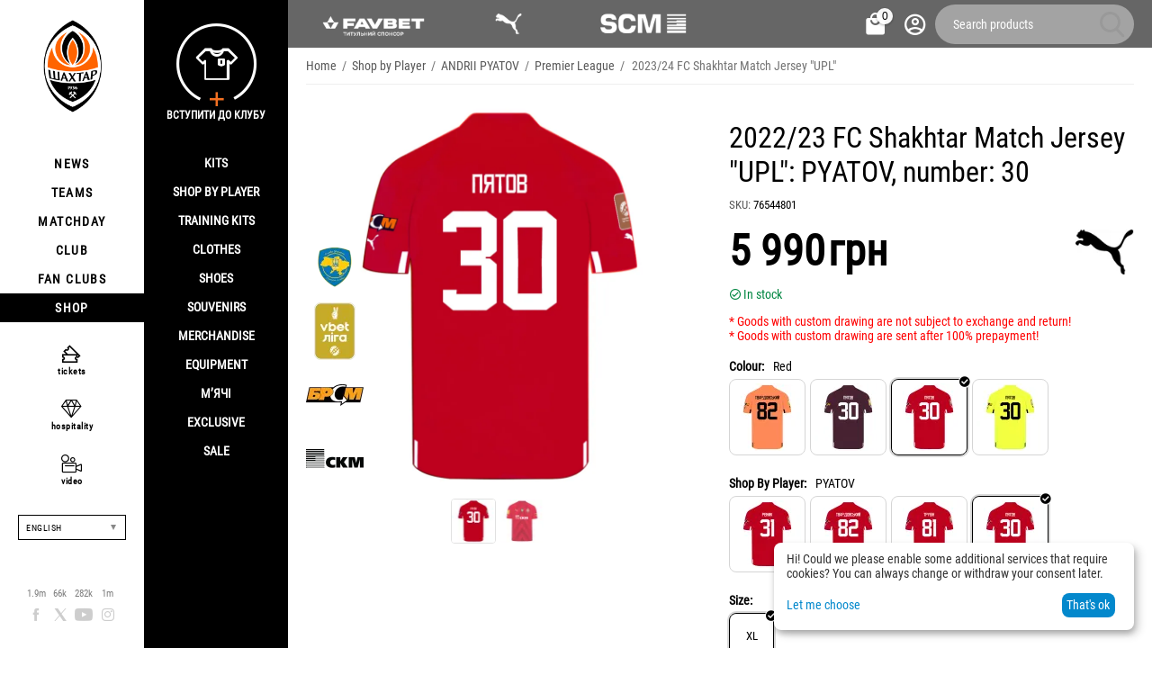

--- FILE ---
content_type: text/html; charset=utf-8
request_url: https://shop.shakhtar.com/en/gk-red-upl-22-23-pyatov-30/
body_size: 21976
content:
<!DOCTYPE html>
<html 
class="
sticky-top-panel "    lang="en"
    dir="ltr"
    class=" "
>
<head>
<title>2022/23 FC Shakhtar Match Jersey &quot;UPL&quot;: PYATOV, number: 30</title>
<base href="https://shop.shakhtar.com/" />
<meta http-equiv="Content-Type" content="text/html; charset=utf-8" data-ca-mode="" />
<meta name="viewport" content="width=device-width, initial-scale=1, user-scalable=no, viewport-fit=cover" />
<meta name="description" content="Buy Original Jersey Premier League FC Shakhtar 2022/23 player: PYATOV number 30 at the official FC Shakhtar online shop " />

    <meta name="keywords" content="Buy 2022/23 FC Shakhtar Match Jersey &quot;UPL&quot;: PYATOV, number: 30 , 76544801" />

<meta name="format-detection" content="telephone=no">

            <link rel="canonical" href="https://shop.shakhtar.com/en/gk-red-upl-22-23-pyatov-30/" />    
                        
    <link title="Українська" dir="ltr" type="text/html" rel="alternate" hreflang="x-default" href="https://shop.shakhtar.com/gk-red-upl-22-23-pyatov-30/" />
    <link title="Українська" dir="ltr" type="text/html" rel="alternate" hreflang="uk" href="https://shop.shakhtar.com/gk-red-upl-22-23-pyatov-30/" />
    <link title="English" dir="ltr" type="text/html" rel="alternate" hreflang="en" href="https://shop.shakhtar.com/en/gk-red-upl-22-23-pyatov-30/" />
    <link title="Polski" dir="ltr" type="text/html" rel="alternate" hreflang="pl" href="https://shop.shakhtar.com/pl/gk-red-upl-22-23-pyatov-30/" />
    <link title="Deutsch" dir="ltr" type="text/html" rel="alternate" hreflang="de" href="https://shop.shakhtar.com/de/gk-red-upl-22-23-pyatov-30/" />
    <link title="Русский" dir="ltr" type="text/html" rel="alternate" hreflang="ru" href="https://shop.shakhtar.com/ru/gk-red-upl-22-23-pyatov-30/" />

    <!-- Inline script moved to the bottom of the page -->
    <meta property="og:type" content="website" />
<meta property="og:locale" content="en_US" />
<meta property="og:title" content="2022/23 FC Shakhtar Match Jersey &quot;UPL&quot;: PYATOV, number: 30" />
<meta property="og:description" content="Buy Original Jersey Premier League FC Shakhtar 2022/23 player: PYATOV number 30 at the official FC Shakhtar online shop " />
<meta property="og:url" content="https://shop.shakhtar.com/en/gk-red-upl-22-23-pyatov-30/" />
    <meta property="og:image" content="https://shop.shakhtar.com/images/detailed/13/gk-red-upl-22-23-pyatov-30.webp" />

    <meta name="theme-color" content="#ffffff">
<!-- Meta Pixel Code -->

<script type="b0fc525245be58858e93de4e-text/javascript">

!function(f,b,e,v,n,t,s)

{if(f.fbq)return;n=f.fbq=function(){n.callMethod?

n.callMethod.apply(n,arguments):n.queue.push(arguments)};

if(!f._fbq)f._fbq=n;n.push=n;n.loaded=!0;n.version='2.0';

n.queue=[];t=b.createElement(e);t.async=!0;

t.src=v;s=b.getElementsByTagName(e)[0];

s.parentNode.insertBefore(t,s)}(window, document,'script',

'https://connect.facebook.net/en_US/fbevents.js');

fbq('init', '1052796669612016');

fbq('track', 'PageView');

</script>

<noscript><img height="1" width="1" style="display:none"

src="https://www.facebook.com/tr?id=1052796669612016&ev=PageView&noscript=1"

/></noscript>

<!-- End Meta Pixel Code -->
    <link href="https://shop.shakhtar.com/images/logos/8/logo_Shakhtar_RGB__forWEB__3.jpg" rel="shortcut icon" type="image/jpeg" />

<style>
    @media (min-width: 981px) and (hover: hover) {
        #tygh_main_container > .tygh-header{
            background: rgba(0, 0, 0, .6)!important;
        }
    }
</style><link type="text/css" rel="stylesheet" href="https://shop.shakhtar.com/var/cache/misc/assets/design/themes/abt__unitheme2/css/standalone.7c089d8feb06e32a330b96ca737c2077.css?1768493265" />

    

<!-- Inline script moved to the bottom of the page -->
<!-- Inline script moved to the bottom of the page -->

<!-- Inline script moved to the bottom of the page -->
    <script data-no-defer type="b0fc525245be58858e93de4e-text/javascript" src="https://shop.shakhtar.com/var/files/gdpr/klaro/config.js">
    </script>
    <script data-no-defer data-klaro-config="klaroConfig" data-config="klaroConfig" type="b0fc525245be58858e93de4e-text/javascript" src="https://shop.shakhtar.com/js/addons/gdpr/lib/klaro.js">
    </script>
    <!-- Inline script moved to the bottom of the page -->

<link rel="preload" href="https://shop.shakhtar.com/images/logos/8/logo_Shakhtar.webp" as="image">
<link rel="preload" href="https://shop.shakhtar.com/images/thumbnails/900/900/detailed/13/gk-red-upl-22-23-pyatov-30.webp.webp" as="image">
</head>

<body>
            
        <div class="ty-tygh  " data-ca-element="mainContainer" id="tygh_container">

        <div id="ajax_overlay" class="ty-ajax-overlay"></div>
<div id="ajax_loading_box" class="ty-ajax-loading-box"></div>
        <div class="cm-notification-container notification-container">
</div>
        <div class="ty-helper-container "
                    id="tygh_main_container">
                                             

<div class="tygh-header clearfix">
                <div class="container-fluid  header-grid light-header v2">
                                                
                <div class="container-fluid-row">
<div class="row-fluid ">        <div class="span16 top-menu-grid " >
                    <div class="row-fluid ">        <div class="span4 top-logo " >
                    <div class="hidden-phone sponsors-top  ">
                <div class="ut2-h__menu"><div class="ty-menu__wrapper"><a href="javascript:void(0);" onclick="if (!window.__cfRLUnblockHandlers) return false; $(this).next().toggleClass('view');$(this).toggleClass('open');" class="ty-menu__menu-btn m-button" data-cf-modified-b0fc525245be58858e93de4e-=""><i class="ut2-icon-outline-menu"></i></a><ul class="ty-menu__items cm-responsive-menu"><li class="ty-menu__item ty-menu__item-nodrop cm-menu-item-responsive" data-subitems-count="0" data-settings-cols="2"><a href="https://www.favbet.ua/" class="ty-menu__item-link a-first-lvl"><span class="item-icon">

    
<img class="ty-pict  ut2-mwi-icon   cm-image" alt="" title="" width="160" height="50" src="https://shop.shakhtar.com/images/ab__webp/abt__ut2/menu-with-icon/11/slider-logo-favbet_ukr_png.webp" />

<bdi> </bdi>
	                        </span>
	                    </a>

                                            </li>
                <li class="ty-menu__item ty-menu__item-nodrop cm-menu-item-responsive" data-subitems-count="0" data-settings-cols="2"><a href="https://ua.puma.com/ru/" class="ty-menu__item-link a-first-lvl"><span class="item-icon">

    
<img class="ty-pict  ut2-mwi-icon   cm-image" alt="" title="" width="160" height="30" src="https://shop.shakhtar.com/images/ab__webp/abt__ut2/menu-with-icon/9/slider-logo-puma_chh1-g2_png.webp" />

<bdi> </bdi>
	                        </span>
	                    </a>

                                            </li>
                <li class="ty-menu__item ty-menu__item-nodrop cm-menu-item-responsive" data-subitems-count="0" data-settings-cols="2"><a href="http://www.scm.com.ua/" class="ty-menu__item-link a-first-lvl"><span class="item-icon">

    
<img class="ty-pict  ut2-mwi-icon   cm-image" alt="" title="" width="160" height="50" src="https://shop.shakhtar.com/images/ab__webp/abt__ut2/menu-with-icon/9/logo-scm_en_png.webp" />

<bdi> </bdi>
	                        </span>
	                    </a>

                                            </li>
                                
            </ul>
        </div>
    </div>

<!-- Inline script moved to the bottom of the page -->


                    </div><div class="sh__menu ">
                <div id="sw_dropdown_66" class="ut2-sp-n cm-combination cm-abt--ut2-toggle-scroll  cm-external-triggered"><i class="ut2-icon-outline-menu"></i></div><div id="dropdown_66" class="ut2-sw-b hidden cm-external-click" data-ca-external-click-id="sw_dropdown_66"></div><div class="ut2-sw-w sh__menu"><div class="ut2-scroll"><div class="ut2-sw"><div class="ut2-sp-f cm-combination cm-abt--ut2-toggle-scroll" id="off_dropdown_66" style="display:none;"><i class="ut2-icon-baseline-close"></i></div><div class="ut2-rb menu-logo"><div class="ty-logo-container">
    
            <a href="https://shop.shakhtar.com/en/" title="">
        
    

    
    
                            
        
        <img class="ty-pict  ty-logo-container__image   cm-image" width="107" height="170" alt="" title="" id="det_img_2399362490" src="https://shop.shakhtar.com/images/logos/8/logo_Shakhtar.webp" />

    
            </a>
    </div></div><nav class="ut2-fm  sidebar-navigation"><div class="ut2-fmbtm hidden">Back to main</div><div class="ut2-fmw"><div class="ut2-lfl "><p><a href="https://shakhtar.com/news/all-news/"><span>NEWS</span></a></p><i></i><div class="ut2-slw"><div class="ut2-lsl"><p><a href="https://shakhtar.com/news/all-news/" >ALL NEWS</a></p></div><div class="ut2-lsl"><p><a href="https://shakhtar.com/news/tickets-news/" >TIKETS NEW</a></p></div><div class="ut2-lsl"><p><a href="https://shakhtar.com/news/tickets-news/" >SHAKHTAR SOCIAL NEWS</a></p></div><div class="ut2-lsl"><p><a href="https://shakhtar.com/uk-ua/news/shakhtar-women-news/" >SHAKHTAR WOMEN NEWS</a></p></div></div></div><div class="ut2-lfl "><p><a href="https://shakhtar.com/players/first-team/"><span>TEAMS</span></a></p><i></i><div class="ut2-slw"><div class="ut2-lsl"><p><a href="https://shakhtar.com/players/first-team/" >SHAKHTAR</a></p></div><div class="ut2-lsl"><p><a href="https://shakhtar.com/uk-ua/players/shakhtar-u19/" >SHAKHTAR U19</a></p></div><div class="ut2-lsl"><p><a href="https://shakhtar.com/uk-ua/players/shakhtar-women/" >SHAKHTAR WOMEN</a></p></div><div class="ut2-lsl"><p><a href="https://shakhtar.com/uk-ua/players/legends/" >LEGENDS</a></p></div></div></div><div class="ut2-lfl "><p><a href="https://shakhtar.com/matchday/fixtures/"><span>MATCHDAY</span></a></p><i></i><div class="ut2-slw"><div class="ut2-lsl"><p><a href="https://shakhtar.com/uk-ua/matchday/fixtures/" >FIXTURES</a></p></div><div class="ut2-lsl"><p><a href="https://shakhtar.com/uk-ua/matchday/results/" >RESULTS</a></p></div><div class="ut2-lsl"><p><a href="https://shakhtar.com/uk-ua/matchday/table/" >TABLE</a></p></div></div></div><div class="ut2-lfl "><p><a href="https://shakhtar.com/club/intro#intro"><span>CLUB</span></a></p><i></i><div class="ut2-slw"><div class="ut2-lsl"><p><a href="https://shakhtar.com/uk-ua/club/timeline/" >TIMELINE</a></p></div><div class="ut2-lsl"><p><a href="https://shakhtar.com/uk-ua/club/partners/" >Partners</a></p></div><div class="ut2-lsl"><p><a href="https://shakhtar.com/uk-ua/club/philosophy-and-crest/" >PHILOSOPHY</a></p></div><div class="ut2-lsl"><p><a href="https://shakhtar.com/uk-ua/club/infrastructure/" >INFRASTRUCTURE</a></p></div><div class="ut2-lsl"><p><a href="https://shakhtar.com/uk-ua/club/honours/" >HONOURS</a></p></div><div class="ut2-lsl"><p><a href="https://shakhtar.com/uk-ua/club/management/" >MENEDGMENT</a></p></div><div class="ut2-lsl"><p><a href="https://shakhtar.com/uk-ua/club/shakhtar-social/" >SHAKHTAR SOCIAL</a></p></div><div class="ut2-lsl"><p><a href="https://proschool.shakhtar.com/ua" >SHAKHTAR PRO</a></p></div><div class="ut2-lsl"><p><a href="https://shakhtar.com/uk-ua/club/academy/" >ACADEMY</a></p></div><div class="ut2-lsl"><p><a href="https://franchise.shakhtar.com/Ua" >FRUNCHISE</a></p></div><div class="ut2-lsl"><p><a href="https://shakhtar.com/uk-ua/club/accreditation/" >MEDIA ACCREDETETION</a></p></div><div class="ut2-lsl"><p><a href="https://shakhtar.com/uk-ua/club/annual-report/" >ANNUAL REPORT</a></p></div><div class="ut2-lsl"><p><a href="https://shakhtar.com/uk-ua/club/official-information/" >OFFICIAL INFORMATION</a></p></div><div class="ut2-lsl"><p><a href="https://career.shakhtar.com/" >WORKING AT THE CLUB</a></p></div><div class="ut2-lsl"><p><a href="https://shakhtar.com/uk-ua/club/contacts/" >OUR CONTACTS</a></p></div></div></div><div class="ut2-lfl "><p><a href="https://shakhtar.com/fans/fan-clubs/"><span>FAN CLUBS</span></a></p><i></i><div class="ut2-slw"><div class="ut2-lsl"><p><a href="https://shakhtar.com/uk-ua/fans/fan-clubs/" >FAN CLUBS</a></p></div><div class="ut2-lsl"><p><a href="https://shakhtar.com/uk-ua/fans/family-club/" >FAMILY CLUB</a></p></div></div></div><div class="ut2-lfl active"><p><a href="https://shop.shakhtar.com/en/"><span>SHOP</span></a></p><i></i><div class="ut2-slw"><div class="ut2-lsl"><p><a href="javascript:void(0)" >Kits</a></p><ul class="ut2-tlw"><li><a href="https://shop.shakhtar.com/en/kits/jersey/" class="">Kits</a></li><li><a href="https://shop.shakhtar.com/en/kits/home-2025/" class="">Home kits</a></li><li><a href="https://shop.shakhtar.com/en/kits/away-2025/" class="">Away kits</a></li><li><a href="https://shop.shakhtar.com/en/kits/3rd/" class="">Third kit</a></li><li><a href="https://shop.shakhtar.com/en/kits/gk/" class="">Goalkeeper kits</a></li><li><a href="https://shop.shakhtar.com/en/kits/jr/" class="">Junior kits</a></li><li><a href="https://shop.shakhtar.com/en/kits/womens/" class="">Women&#039;s kits</a></li><li><a href="javascript:void(0)" class=""> </a></li><li><a href="https://shop.shakhtar.com/en/kits/sezonu-2021-22/" class="">2021/22 kits</a></li><li><a href="https://shop.shakhtar.com/en/kits/sezonu-2023-24/" class="">Форма сезону-2022/24</a></li><li><a href="https://shop.shakhtar.com/en/kits/sezonu-2024-25/" class="">Форма сезону-2024/25</a></li><li><a href="https://shop.shakhtar.com/en/kits/sezonu-2025-26/" class="">Форма сезону-2025/26</a></li></ul></div><div class="ut2-lsl"><p><a href="https://shop.shakhtar.com/en/first-team/" >Shop By Player</a></p></div><div class="ut2-lsl"><p><a href="https://shop.shakhtar.com/en/clothes/puma-fcsd-training/" >Training kits</a></p></div><div class="ut2-lsl"><p><a href="javascript:void(0)" >Clothes</a></p><ul class="ut2-tlw"><li><a href="https://shop.shakhtar.com/en/clothes/mens/" class="">For Men</a></li><li><a href="https://shop.shakhtar.com/en/clothes/womens/" class="">For Women</a></li><li><a href="https://shop.shakhtar.com/en/clothes/jr/" class="">For Junior</a></li></ul></div><div class="ut2-lsl"><p><a href="javascript:void(0)" >Shoes</a></p><ul class="ut2-tlw"><li><a href="https://shop.shakhtar.com/en/shoes/mens/" class="">For Men</a></li><li><a href="https://shop.shakhtar.com/en/shoes/womens/" class="">For Women</a></li><li><a href="https://shop.shakhtar.com/en/shoes/jr/" class="">For Junior</a></li></ul></div><div class="ut2-lsl"><p><a href="https://shop.shakhtar.com/en/souvenirs/" >Souvenirs</a></p></div><div class="ut2-lsl"><p><a href="https://shop.shakhtar.com/en/atributika/" >Merchandise</a></p></div><div class="ut2-lsl"><p><a href="https://shop.shakhtar.com/en/equipment/" >Equipment</a></p></div><div class="ut2-lsl"><p><a href="https://shop.shakhtar.com/en/balls/" >М’ячі</a></p></div><div class="ut2-lsl"><p><a href="https://shop.shakhtar.com/en/exclusive/" >Exclusive</a></p></div><div class="ut2-lsl"><p><a href="https://shop.shakhtar.com/en/sale/" >Sale</a></p></div></div></div></div></nav><!-- Inline script moved to the bottom of the page --><nav class="ut2-fm  feature-navigation"><div class="ut2-fmbtm hidden">Back to main</div><div class="ut2-fmw"><div class="ut2-lfl feature-navigation_tickets "><p><a href="https://tickets.shakhtar.com/"><span>tickets</span></a></p></div><div class="ut2-lfl feature-navigation_hospitality"><p><a href="https://shakhtar.com/hospitality/sky-boxes/"><span>hospitality</span></a></p></div><div class="ut2-lfl feature-navigation_tv "><p><a href="http://video.shakhtar.com/uk"><span>video</span></a></p></div></div></nav><!-- Inline script moved to the bottom of the page --><div class="ut2-rb sidebar-language"><div class="ut2-languages clearfix" id="languages_1">
                                                            <div class="ty-select-wrapper">
    
    <a class="ty-select-block__a cm-combination" id="sw_select_en_wrap_language_696947b76ebe0">
                <span class="ty-select-block__a-item ">English</span>
        <span
        class="ty-icon ty-icon-down-micro ty-select-block__arrow"
                                    ></span>

    </a>

    <div id="select_en_wrap_language_696947b76ebe0" class="ty-select-block cm-popup-box hidden">
        <ul class="cm-select-list ty-select-block__list ty-flags">
                            <li class="ty-select-block__list-item">
                    <a rel="nofollow" href="https://shop.shakhtar.com/gk-red-upl-22-23-pyatov-30/" class="ty-select-block__list-a  "  data-ca-name="uk">
                                        Українська                    </a>
                </li>
                            <li class="ty-select-block__list-item">
                    <a rel="nofollow" href="https://shop.shakhtar.com/en/gk-red-upl-22-23-pyatov-30/" class="ty-select-block__list-a is-active "  data-ca-name="en">
                                        English                    </a>
                </li>
                            <li class="ty-select-block__list-item">
                    <a rel="nofollow" href="https://shop.shakhtar.com/pl/gk-red-upl-22-23-pyatov-30/" class="ty-select-block__list-a  "  data-ca-name="pl">
                                        Polski                    </a>
                </li>
                            <li class="ty-select-block__list-item">
                    <a rel="nofollow" href="https://shop.shakhtar.com/de/gk-red-upl-22-23-pyatov-30/" class="ty-select-block__list-a  "  data-ca-name="de">
                                        Deutsch                    </a>
                </li>
                            <li class="ty-select-block__list-item">
                    <a rel="nofollow" href="https://shop.shakhtar.com/ru/gk-red-upl-22-23-pyatov-30/" class="ty-select-block__list-a  "  data-ca-name="ru">
                                        Русский                    </a>
                </li>
                    </ul>
    </div>
</div>
    <!--languages_1--></div></div><div class="ut2-rb"><div class="ty-wysiwyg-content"  data-ca-live-editor-object-id="4672" data-ca-live-editor-object-type="products"><div class="sidebar-social">
    <ul class="list">
            <li>
                <a href="//facebook.com/fcshakhtar" target="_blank" class="sidebar-social_facebook" onclick="if (!window.__cfRLUnblockHandlers) return false; dataLayer.push({'eventCategory':'Social_Network_Button', 'eventAction':'Cliсk', 'virtualUrl':'/funnel/Social_Network_Button', 'event':'UAevent'})" data-cf-modified-b0fc525245be58858e93de4e-="">1.9m</a>
            </li>
            <li>
                <a href="//twitter.com/fcshakhtar" target="_blank" class="sidebar-social_twitter" onclick="if (!window.__cfRLUnblockHandlers) return false; dataLayer.push({'eventCategory':'Social_Network_Button', 'eventAction':'Cliсk', 'virtualUrl':'/funnel/Social_Network_Button', 'event':'UAevent'})" data-cf-modified-b0fc525245be58858e93de4e-="">66k</a>
            </li>
            <li>
                <a href="//youtube.com/shakhtartv" target="_blank" class="sidebar-social_youtube" onclick="if (!window.__cfRLUnblockHandlers) return false; dataLayer.push({'eventCategory':'Social_Network_Button', 'eventAction':'Cliсk', 'virtualUrl':'/funnel/Social_Network_Button', 'event':'UAevent'})" data-cf-modified-b0fc525245be58858e93de4e-="">282k</a>
            </li>
            <li>
                <a href="//instagram.com/fcshakhtar" target="_blank" class="sidebar-social_instagram" onclick="if (!window.__cfRLUnblockHandlers) return false; dataLayer.push({'eventCategory':'Social_Network_Button', 'eventAction':'Cliсk', 'virtualUrl':'/funnel/Social_Network_Button', 'event':'UAevent'})" data-cf-modified-b0fc525245be58858e93de4e-="">1m</a>
            </li>
    </ul>
</div></div></div><div class="ut2-rb sidebar-top-right"><div class="ty-wysiwyg-content"  data-ca-live-editor-object-id="4672" data-ca-live-editor-object-type="products"><div class="join-the-club-wrapper">
	<a href="javascript:void(0);" class="js-full-fancybox js-login" style="padding:0px;" onclick="if (!window.__cfRLUnblockHandlers) return false; dataLayer.push({'eventCategory':'Membership_Button', 'eventAction':'Cliсk', 'virtualUrl':'/funnel/Membership_Button', 'event':'UAevent'})" data-cf-modified-b0fc525245be58858e93de4e-="">
		<div class="join-the-club">
			<span class="image"></span>
			<span class="text">Вступити до клубу</span>
		</div>
	</a>
</div></div></div></div></div></div>
                    </div>
            </div>

                                        
                                        
            
        <div class="span12 top-buttons top-button-cart " >
                    <div class="ut2-top-cart-content ">
                    <div class="ty-dropdown-box" id="cart_status_836">
        <div id="sw_dropdown_836" class="ty-dropdown-box__title cm-combination">
        <a href="https://shop.shakhtar.com/en/cart/" class="ac-title ty-hand" id="cart_icon_836">
                                                <i class="ut2-icon-use_icon_cart empty"><span class="ty-minicart-count ty-hand empty">0</span></i><span>Cart<i class="ut2-icon-outline-expand_more"></i></span>
                            
        <!--cart_icon_836--></a>
        </div>
        <div id="dropdown_836" class="cm-popup-box ty-dropdown-box__content ty-dropdown-box__content--cart hidden">
                            <div class="cm-cart-content cm-cart-content-thumb cm-cart-content-delete" id="cart_content_836">
                    <div class="ut2-cart-title">Cart items:</div>
                        <div class="ty-cart-items">
                                                            <div class="ty-cart-items__empty ty-center">Cart is empty</div>
                                                    </div>

                                            <div class="cm-cart-buttons ty-cart-content__buttons buttons-container hidden">
                                                                                    
                            <a href="https://shop.shakhtar.com/en/cart/" rel="nofollow" class="ty-btn ty-btn__outline">View cart</a>
                                                                        
 
    <a href="https://shop.shakhtar.com/en/checkout/"  class="ty-btn ty-btn__primary " ><span
        class="ty-icon ty-icon-ok"
                                    ></span>
<bdi>Checkout</bdi></a>
                                                    </div>
                    
                <!--cart_content_836--></div>
            
        </div>
    <!--cart_status_836--></div>


                    </div><div class="ut2-top-my-account ">
                <div class="ty-dropdown-box" id="account_info_675">
    <div id="sw_dropdown_69" class="ty-dropdown-box__title cm-combination">
        <div>
                            <a class="ac-title" href="https://shop.shakhtar.com/en/profiles-update/">
	                <i class="ut2-icon-outline-account-circle"></i>
                    <span >Account<i class="ut2-icon-outline-expand_more"></i></span>
                </a>
            
        </div>
    </div>

    <div id="dropdown_69" class="cm-popup-box ty-dropdown-box__content hidden">

                <ul class="ty-account-info">
                                        <li class="ty-account-info__item ty-dropdown-box__item"><a class="ty-account-info__a underlined" href="https://shop.shakhtar.com/en/orders/" rel="nofollow">Orders</a></li>
                            
        </ul>

                    <div class="ty-account-info__orders updates-wrapper track-orders" id="track_orders_block_675">
                <form action="https://shop.shakhtar.com/en/" method="POST" class="cm-ajax cm-post cm-ajax-full-render" name="track_order_quick">
                    <input type="hidden" name="result_ids" value="track_orders_block_*" />
                    <input type="hidden" name="return_url" value="index.php?sl=en&amp;dispatch=products.view&amp;product_id=4672" />

                    <div class="ty-account-info__orders-txt">Track my order(s)</div>

                    <div class="ty-account-info__orders-input ty-control-group ty-input-append">
                        <label for="track_order_item675" class="cm-required hidden">Track my order(s)</label>
                        <input type="text" size="20" class="ty-input-text cm-hint" id="track_order_item675" name="track_data" value="Order ID/E-mail" />
                        <button title="Go" class="ty-btn-go" type="submit"><span
        class="ty-icon ty-icon-right-dir ty-btn-go__icon"
                                    ></span>
</button>
<input type="hidden" name="dispatch" value="orders.track_request" />
                                            </div>
                <input type="hidden" name="security_hash" class="cm-no-hide-input" value="7bccfe545406412bd50ef4bae2dfdd45" /></form>
                <!--track_orders_block_675--></div>
        
        <div class="ty-account-info__buttons buttons-container">
                            <a href="https://shop.shakhtar.com/en/login/?return_url=index.php%3Fsl%3Den%26dispatch%3Dproducts.view%26product_id%3D4672" data-ca-target-id="login_block675" class="cm-dialog-opener cm-dialog-auto-size ty-btn ty-btn__secondary" rel="nofollow">Sign in</a><a href="https://shop.shakhtar.com/en/profiles-add/" rel="nofollow" class="ty-btn ty-btn__primary">Register</a>
                <div  id="login_block675" class="hidden" title="Sign in">
                    <div class="ty-login-popup">
                                            </div>
                </div>
                    </div>
<!--account_info_675--></div>
</div>
                    </div><a href="javascript:void(0);" rel="nofollow" onclick="if (!window.__cfRLUnblockHandlers) return false; $(this).parent().next().toggleClass('hidden');$(this).next().toggleClass('view');$(this).toggleClass('hidden');" class="ut2-btn-search" data-cf-modified-b0fc525245be58858e93de4e-=""><i class="ut2-icon-search"></i></a>

<div class="ty-search-block">
    <form action="https://shop.shakhtar.com/en/" name="search_form" method="get">
        <input type="hidden" name="match" value="all" />
        <input type="hidden" name="subcats" value="Y" />
        <input type="hidden" name="pcode_from_q" value="Y" />
        <input type="hidden" name="pshort" value="Y" />
        <input type="hidden" name="pfull" value="Y" />
        <input type="hidden" name="pname" value="Y" />
        <input type="hidden" name="pkeywords" value="Y" />
        <input type="hidden" name="search_performed" value="Y" />

        

        <input type="text" name="q" value="" id="search_input" title="Search products" class="ty-search-block__input cm-hint" /><button title="Search" class="ty-search-magnifier" type="submit"><i class="ut2-icon-search"></i></button>
<input type="hidden" name="dispatch" value="products.search" />
        
    <input type="hidden" name="security_hash" class="cm-no-hide-input" value="7bccfe545406412bd50ef4bae2dfdd45" /></form>
</div>
            </div>
</div>
            </div>
</div>
    </div>                                        
    
        </div>
    

</div>

    <div class="tygh-content clearfix">
                    <div class="container-fluid  content-grid">
                                                
                <div class="container-fluid-row">
<div class="row-fluid ">        <div class="span16 main-content-grid ut2-bottom" >
                    <div id="product_detail_page">


<!-- Inline script moved to the bottom of the page -->


            
                

    <div class="ut2-pb ty-product-block ty-product-detail ut2-big-image ut2-big-image-flat ">

        <div class="ut2-breadcrumbs__wrapper">
                            <div id="breadcrumbs_71">

                    <div class="ty-breadcrumbs clearfix">
            <a href="https://shop.shakhtar.com/en/" class="ty-breadcrumbs__a"><bdi>Home</bdi></a><span class="ty-breadcrumbs__slash">/</span><a href="https://shop.shakhtar.com/en/shop-by-player/" class="ty-breadcrumbs__a"><bdi>Shop by Player</bdi></a><span class="ty-breadcrumbs__slash">/</span><a href="https://shop.shakhtar.com/en/shop-by-player/andriy-pyatov/" class="ty-breadcrumbs__a"><bdi>ANDRII PYATOV</bdi></a><span class="ty-breadcrumbs__slash">/</span><a href="https://shop.shakhtar.com/en/shop-by-player/premier-league/" class="ty-breadcrumbs__a"><bdi>Premier League</bdi></a><span class="ty-breadcrumbs__slash">/</span><span class="ty-breadcrumbs__current"><bdi>2023/24 FC Shakhtar Match Jersey "UPL"</bdi></span>        </div>

                <!-- Inline script moved to the bottom of the page -->
            <!--breadcrumbs_71--></div>            
        </div>

        
            <div class="ut2-pb__wrapper clearfix">
            
                                
    
    







































    
    

    
                                <form action="https://shop.shakhtar.com/en/" method="post" name="product_form_4672" enctype="multipart/form-data" class="cm-disable-empty-files  cm-ajax cm-ajax-full-render cm-ajax-status-middle ">
<input type="hidden" name="result_ids" value="cart_status*,wish_list*,checkout*,account_info*,abt__ut2_wishlist_count" />
<input type="hidden" name="redirect_url" value="index.php?sl=en&amp;dispatch=products.view&amp;product_id=4672" />
<input type="hidden" name="product_data[4672][product_id]" value="4672" />


                
                <div class="ut2-pb__img-wrapper ty-product-block__img-wrapper">
                        
                                                                

                                            <div class="ut2-pb__img  cm-reload-4672 ut2-pb__as-gallery" data-ca-previewer="true" id="product_images_4672_update">

    						
    
    
    

                        <input type="hidden" name="ab__stickers_output_side" value="L">                                            <div class="ab-stickers-wrapper ab-hidden">
                            
                                    
                                                                                                                
                    
                                                                    <div class="ab-stickers-container ab-stickers-container__BL column-filling">
                                                                                            
                                                                                                        <div class="ab-sticker-full_size small-image-size-32 full-image-size-64" data-ab-sticker-id="52-0a52-en"></div>
                                                                                                                            
                                                                                                        <div class="ab-sticker-full_size small-image-size-32 full-image-size-64" data-ab-sticker-id="50-7425-en"></div>
                                                                                                                            
                                                                                                        <div class="ab-sticker-full_size small-image-size-32 full-image-size-64" data-ab-sticker-id="51-bdc6-en"></div>
                                                                                                                            
                                                                                                        <div class="ab-sticker-full_size small-image-size-32 full-image-size-64" data-ab-sticker-id="48-a00b-en"></div>
                                                                                    </div>
                                                                </div>
                    
    
    
<div class="ty-product-img cm-preview-wrapper" id="product_images_4672">
                
        
    
                    
                            
        
        <a id="det_img_link_4672_13294" data-ca-image-id="preview[product_images_4672]" class="cm-image-previewer cm-previewer ty-previewer" data-ca-image-width="2190" data-ca-image-height="2190" href="https://shop.shakhtar.com/images/detailed/13/gk-red-upl-22-23-pyatov-30.webp" title=""><img class="ty-pict     cm-image" alt="" title="" srcset="https://shop.shakhtar.com/images/thumbnails/1800/1800/detailed/13/gk-red-upl-22-23-pyatov-30.webp.webp 2x" id="det_img_4672_13294" width="900" height="900" src="https://shop.shakhtar.com/images/thumbnails/900/900/detailed/13/gk-red-upl-22-23-pyatov-30.webp.webp" /><svg class="ty-pict__container" aria-hidden="true" width="900" height="900" viewBox="0 0 900 900" style="max-height: 100%; max-width: 100%; position: absolute; top: 0; left: 50%; transform: translateX(-50%); z-index: -1;"><rect fill="transparent" width="900" height="900"></rect></svg>
<span class="ty-previewer__icon hidden-phone"></span></a>

                                                                            

    
                <a id="det_img_link_4672_13295" data-ca-image-id="preview[product_images_4672]" class="cm-image-previewer hidden cm-previewer ty-previewer" data-ca-image-width="2190" data-ca-image-height="2190" href="https://shop.shakhtar.com/images/detailed/13/76544801_СКМ_aiul-br.webp" title=""><img class="ty-pict     cm-image" alt="" title="" srcset="https://shop.shakhtar.com/images/thumbnails/1800/1800/detailed/13/76544801_СКМ_aiul-br.webp.webp 2x" id="det_img_4672_13295" width="900" height="900" src="https://shop.shakhtar.com/images/thumbnails/900/900/detailed/13/76544801_СКМ_aiul-br.webp.webp" /><svg class="ty-pict__container" aria-hidden="true" width="900" height="900" viewBox="0 0 900 900" style="max-height: 100%; max-width: 100%; position: absolute; top: 0; left: 50%; transform: translateX(-50%); z-index: -1;"><rect fill="transparent" width="900" height="900"></rect></svg>
<span class="ty-previewer__icon hidden-phone"></span></a>
            </div>


                    <input type="hidden" name="no_cache" value="1" />
        <div class="ty-center ty-product-bigpicture-thumbnails_gallery"><div class="cm-image-gallery-wrapper ty-thumbnails_gallery ty-inline-block"><div class="ty-product-thumbnails owl-carousel cm-image-gallery" id="images_preview_4672"><div class="cm-item-gallery ty-float-left"><a data-ca-gallery-large-id="det_img_link_4672_13294" class="cm-gallery-item cm-thumbnails-mini active ty-product-thumbnails__item" style="width: 50px" data-ca-image-order="0" data-ca-parent="#product_images_4672">            

    
                <img class="ty-pict     cm-image" alt="" title="" srcset="https://shop.shakhtar.com/images/thumbnails/100/100/detailed/13/gk-red-upl-22-23-pyatov-30.webp.webp 2x" id="det_img_4672_13294_mini" width="50" height="50" src="https://shop.shakhtar.com/images/thumbnails/50/50/detailed/13/gk-red-upl-22-23-pyatov-30.webp.webp" />

</a></div><div class="cm-item-gallery ty-float-left"><a data-ca-gallery-large-id="det_img_link_4672_13295" class="cm-gallery-item cm-thumbnails-mini ty-product-thumbnails__item" style="width: 50px" data-ca-image-order="1" data-ca-parent="#product_images_4672">            

    
                <img class="ty-pict     cm-image" alt="" title="" srcset="https://shop.shakhtar.com/images/thumbnails/100/100/detailed/13/76544801_СКМ_aiul-br.webp.webp 2x" id="det_img_4672_13295_mini" width="50" height="50" src="https://shop.shakhtar.com/images/thumbnails/50/50/detailed/13/76544801_СКМ_aiul-br.webp.webp" />

</a></div></div>
            </div>
        </div>
        
    
<!--override with ab__image_previewers-->
    <!-- Inline script moved to the bottom of the page -->
<!-- Inline script moved to the bottom of the page -->



        <template id="ab__image_previewer_template_preview[product_images_4672]">
                        <div class="pswp" tabindex="-1" role="dialog" aria-hidden="true">
            <div class="pswp__bg"></div>
            <div class="pswp__scroll-wrap">
                <div class="pswp__container">
                    <div class="pswp__item"></div>
                    <div class="pswp__item"></div>
                    <div class="pswp__item"></div>
                </div>
                <div class="pswp__ui pswp__ui--hidden">
                    <div class="pswp__top-bar">
                        <div class="pswp__title">2022/23 FC Shakhtar Match Jersey "UPL": PYATOV, number: 30</div>
                        <button class="pswp__button pswp__button--close" title="Close (Esc)"></button>
                        <button class="pswp__button pswp__button--share" title="Share"></button>
                        <button class="pswp__button pswp__button--fs" title="Toggle fullscreen"></button>
                        <button class="pswp__button pswp__button--zoom" title="Zoom in/out"></button>
                        <div class="pswp__preloader">
                            <div class="pswp__preloader__icn">
                                <div class="pswp__preloader__cut">
                                    <div class="pswp__preloader__donut"></div>
                                </div>
                            </div>
                        </div>
                    </div>
                    <div class="pswp__share-modal pswp__share-modal--hidden pswp__single-tap">
                        <div class="pswp__share-tooltip"></div>
                    </div>
                    <button class="pswp__button pswp__button--arrow--left" title="Previous (arrow left)"></button>
                    <button class="pswp__button pswp__button--arrow--right" title="Next (arrow right)"></button>
                                            <div class="pswp__counter"></div>
                        <div class="pswp__dots">
                        </div>
                                        <div class="pswp__caption avail">
                        <div class="pswp__caption__center">
                                                    

    <div class="pswp__price-wrap">   
        <bdi><span>5 990</span>&nbsp;грн</bdi>                    
    </div>

    <div class="pswp__button_external" data-ca-external-click-id="button_cart_4672">
                                                                        
 
    <a   class="ty-btn ty-btn__primary ty-btn__add-to-cart cm-form-dialog-closer  " ><span
        class="ty-icon ut2-icon-use_icon_cart"
                                    ></span>
<bdi>Add to cart</bdi></a>
    
    </div>
        
                        </div>
                    </div>
                </div>
            </div>
        </div>
    
    </template>


                            
                            <!--product_images_4672_update--></div>
                                        
                </div>

                <div class="ut2-pb__right">

                                                                                                    
                    
                                            <h1 class="ut2-pb__title" ><bdi>2022/23 FC Shakhtar Match Jersey "UPL": PYATOV, number: 30</bdi></h1>
                    
                    <div class="ut2-pb__inner-elements-wrap space-between">

                                                

    					                            <div class="ut2-pb__sku">
        	                            	                                    <div class="ty-control-group ty-sku-item cm-hidden-wrapper"
         id="sku_update_4672">
        <input type="hidden" name="appearance[show_sku]" value="1"/>
                    <label class="ty-control-group__label" id="sku_4672">SKU:</label>
                <span class="ty-control-group__item cm-reload-4672"
              id="product_code_4672">76544801<!--product_code_4672--></span>
    </div>

    
        	                </div>
    	                                    </div>

                    <div class="ut2-pb__inner-elements-wrap space-between">

                        <div class="pr-row-mix ut2-pb__price-wrap prices-container">
        <div class="ty-product-prices">

                                    <div class="ut2-pb__price-actual">
                        <span class="cm-reload-4672 ty-price-update" id="price_update_4672">
        <input type="hidden" name="appearance[show_price_values]" value="1" />
        <input type="hidden" name="appearance[show_price]" value="1" />
                                                                                                                        <span class="ty-price" id="line_discounted_price_4672"><bdi><span id="sec_discounted_price_4672" class="ty-price-num">5 990</span>&nbsp;<span class="ty-price-num">грн</span></bdi></span>
                            
                        <!--price_update_4672--></span>

                </div>
                                    <span class="cm-reload-4672" id="old_price_update_4672">
            <input type="hidden" name="appearance[show_old_price]" value="1" />
                                    
        <!--old_price_update_4672--></span>
            
        
                <div class="ut2-pb__price-old">
                
                        <span class="cm-reload-4672" id="line_discount_update_4672">
            <input type="hidden" name="appearance[show_price_values]" value="1" />
            <input type="hidden" name="appearance[show_list_discount]" value="1" />
                    <!--line_discount_update_4672--></span>
    
        </div>

            </div>
    </div>

                                                            
    


                                                                                                                                        <div class="ut2-pb__product-brand">
                                            

    <div class="ty-features-list"><a href="https://shop.shakhtar.com/en/shop-by-player/?features_hash=326-1265" title=" Brand: ">            

    
                <img class="ty-pict     cm-image" alt="" title="" srcset="https://shop.shakhtar.com/images/thumbnails/160/124/feature_variant/9/puma.png.webp 2x" width="80" height="62" src="https://shop.shakhtar.com/images/thumbnails/80/62/feature_variant/9/puma.png.webp" />

</a></div>                                        </div>
                                    
                                
                                                                        </div>

                                                <div class="cm-reload-4672 stock-wrap" id="product_amount_update_4672">
        <input type="hidden" name="appearance[show_product_amount]" value="1" />
                                                        <div class="ty-control-group product-list-field">
                                                <span class="ty-qty-in-stock ty-control-group__item" id="in_stock_info_4672">
                                                            <i class="ut2-icon-outline-check-circle"></i>In stock
                                                    </span>
                    </div>
                                        <!--product_amount_update_4672--></div>
   
    

                    
                    

                                                                <div class="ut2-pb__note">
                            <p><span style="color: rgb(255, 0, 0);">* Goods with custom drawing are not subject to exchange and return!<br>* Goods with custom drawing are sent after 100% prepayment!</span></p>
                        </div>
                                        

                                        <div class="ut2-pb__options">
                                                        <div class="cm-reload-4672 js-product-options-4672" id="product_options_update_4672">
        <input type="hidden" name="appearance[show_product_options]" value="1" />
        <input type="hidden" name="appearance[force_show_add_to_cart_button]" value="Y">
            <!-- Inline script moved to the bottom of the page -->
    <div id="features_4672_AOC">
                                
        
        
        
        <div class="cm-picker-product-variation-features ty-product-options">
                                                
            
                                <div class="ty-control-group ty-product-options__item clearfix" ab-data-info="f_id_4">
                    <div class="ut2-vimg__wrap">
                        <label class="ty-control-group__label ty-product-options__item-label">Colour:</label>
                        <bdi>
                                                                                                                                                                                                                                                                                                                                    <div class="ty-product-option-container ty-product-option-container--feature-style-images">
                                            <div class="ty-product-option-child">Red</div>
                                        </div>
                                                                                                                                                                                                    </bdi>
                    </div>

                                            
                                                    <div class="ty-clear-both">
                                                                                                                                                                                                
                                                                                                                                                                                                                                                                                                                                                                <a
                                        href="https://shop.shakhtar.com/en/gk-orange-upl-22-23-tvardovskyi-82/"                                        class="ty-product-options__image--wrapper  cm-tooltip  "
                                        title=" Orange "
                                                                                                                             data-ca-variation-image="https://shop.shakhtar.com/images/thumbnails/900/900/detailed/13/gk-orange-upl-22-23-tvardovskyi-82.webp.webp"                                             data-ca-variation-image-hidpi="https://shop.shakhtar.com/images/thumbnails/1800/1800/detailed/13/gk-orange-upl-22-23-tvardovskyi-82.webp.webp 2x"                                                                            >
                                                    

    
                <img class="ty-pict  ty-product-options__image   cm-image" width="75" height="75" alt="" title="" srcset="https://shop.shakhtar.com/images/thumbnails/150/150/detailed/13/gk-orange-upl-22-23-tvardovskyi-82.webp.webp 2x" id="det_img_image_feature_variant_4_1234_4672" src="https://shop.shakhtar.com/images/thumbnails/75/75/detailed/13/gk-orange-upl-22-23-tvardovskyi-82.webp.webp" />

                                    </a>
                                                                                                                                                                                                
                                                                                                                                                                                                                                                                                                                                                                <a
                                        href="https://shop.shakhtar.com/en/gk-purple-upl-22-23-pyatov-30/"                                        class="ty-product-options__image--wrapper  cm-tooltip  "
                                        title=" Purple "
                                                                                                                             data-ca-variation-image="https://shop.shakhtar.com/images/thumbnails/900/900/detailed/13/gk-purple-upl-22-23-pyatov-30.webp.webp"                                             data-ca-variation-image-hidpi="https://shop.shakhtar.com/images/thumbnails/1800/1800/detailed/13/gk-purple-upl-22-23-pyatov-30.webp.webp 2x"                                                                            >
                                                    

    
                <img class="ty-pict  ty-product-options__image   cm-image" width="75" height="75" alt="" title="" srcset="https://shop.shakhtar.com/images/thumbnails/150/150/detailed/13/gk-purple-upl-22-23-pyatov-30.webp.webp 2x" id="det_img_image_feature_variant_4_1242_4672" src="https://shop.shakhtar.com/images/thumbnails/75/75/detailed/13/gk-purple-upl-22-23-pyatov-30.webp.webp" />

                                    </a>
                                                                                                                                                                                                
                                                                                                                                                                                                                                                                                                                                                                <a
                                        href="https://shop.shakhtar.com/en/gk-red-upl-22-23-pyatov-30/"                                        class="ty-product-options__image--wrapper  cm-tooltip ty-product-options__image--wrapper--active "
                                        title=" Red "
                                                                                                                    >
                                                    

    
                <img class="ty-pict  ty-product-options__image   cm-image" width="75" height="75" alt="" title="" srcset="https://shop.shakhtar.com/images/thumbnails/150/150/detailed/13/gk-red-upl-22-23-pyatov-30.webp.webp 2x" id="det_img_image_feature_variant_4_1232_4672" src="https://shop.shakhtar.com/images/thumbnails/75/75/detailed/13/gk-red-upl-22-23-pyatov-30.webp.webp" />

                                    </a>
                                                                                                                                                                                                
                                                                                                                                                                                                                                                                                                                                                                <a
                                        href="https://shop.shakhtar.com/en/gk-yellow-upl-22-23-pyatov-30/"                                        class="ty-product-options__image--wrapper  cm-tooltip  "
                                        title=" Yellow "
                                                                                                                             data-ca-variation-image="https://shop.shakhtar.com/images/thumbnails/900/900/detailed/13/gk-yellow-upl-22-23-pyatov-30.webp.webp"                                             data-ca-variation-image-hidpi="https://shop.shakhtar.com/images/thumbnails/1800/1800/detailed/13/gk-yellow-upl-22-23-pyatov-30.webp.webp 2x"                                                                            >
                                                    

    
                <img class="ty-pict  ty-product-options__image   cm-image" width="75" height="75" alt="" title="" srcset="https://shop.shakhtar.com/images/thumbnails/150/150/detailed/13/gk-yellow-upl-22-23-pyatov-30.webp.webp 2x" id="det_img_image_feature_variant_4_1228_4672" src="https://shop.shakhtar.com/images/thumbnails/75/75/detailed/13/gk-yellow-upl-22-23-pyatov-30.webp.webp" />

                                    </a>
                                                                                    
                            </div>
                                                            </div>
            
                                <div class="ty-control-group ty-product-options__item clearfix" ab-data-info="f_id_567">
                    <div class="ut2-vimg__wrap">
                        <label class="ty-control-group__label ty-product-options__item-label">Shop By Player:</label>
                        <bdi>
                                                                                                                                                                                                                                                                                                                                                                                                                <div class="ty-product-option-container ty-product-option-container--feature-style-images">
                                            <div class="ty-product-option-child">PYATOV</div>
                                        </div>
                                                                                                                        </bdi>
                    </div>

                                            
                                                    <div class="ty-clear-both">
                                                                                                                                                                                                
                                                                                                                                                                                                                                                                                                                                                                <a
                                        href="https://shop.shakhtar.com/en/gk-red-upl-22-23-riznyk-31/"                                        class="ty-product-options__image--wrapper  cm-tooltip  "
                                        title=" RIZNYK "
                                                                                                                             data-ca-variation-image="https://shop.shakhtar.com/images/thumbnails/900/900/detailed/13/gk-red-upl-22-23-riznyk-31.webp.webp"                                             data-ca-variation-image-hidpi="https://shop.shakhtar.com/images/thumbnails/1800/1800/detailed/13/gk-red-upl-22-23-riznyk-31.webp.webp 2x"                                                                            >
                                                    

    
                <img class="ty-pict  ty-product-options__image   cm-image" width="75" height="75" alt="" title="" srcset="https://shop.shakhtar.com/images/thumbnails/150/150/detailed/13/gk-red-upl-22-23-riznyk-31.webp.webp 2x" id="det_img_image_feature_variant_567_5376_4672" src="https://shop.shakhtar.com/images/thumbnails/75/75/detailed/13/gk-red-upl-22-23-riznyk-31.webp.webp" />

                                    </a>
                                                                                                                                                                                                
                                                                                                                                                                                                                                                                                                                                                                <a
                                        href="https://shop.shakhtar.com/en/gk-red-upl-22-23-tvardovskyi-82/"                                        class="ty-product-options__image--wrapper  cm-tooltip  "
                                        title=" TVARDOVSKYI "
                                                                                                                             data-ca-variation-image="https://shop.shakhtar.com/images/thumbnails/900/900/detailed/13/gk-red-upl-22-23-tvardovskyi-82.webp.webp"                                             data-ca-variation-image-hidpi="https://shop.shakhtar.com/images/thumbnails/1800/1800/detailed/13/gk-red-upl-22-23-tvardovskyi-82.webp.webp 2x"                                                                            >
                                                    

    
                <img class="ty-pict  ty-product-options__image   cm-image" width="75" height="75" alt="" title="" srcset="https://shop.shakhtar.com/images/thumbnails/150/150/detailed/13/gk-red-upl-22-23-tvardovskyi-82.webp.webp 2x" id="det_img_image_feature_variant_567_5377_4672" src="https://shop.shakhtar.com/images/thumbnails/75/75/detailed/13/gk-red-upl-22-23-tvardovskyi-82.webp.webp" />

                                    </a>
                                                                                                                                                                                                
                                                                                                                                                                                                                                                                                                                                                                <a
                                        href="https://shop.shakhtar.com/en/gk-red-upl-22-23-trubin-81/"                                        class="ty-product-options__image--wrapper  cm-tooltip  "
                                        title=" TRUBIN "
                                                                                                                             data-ca-variation-image="https://shop.shakhtar.com/images/thumbnails/900/900/detailed/13/gk-red-upl-22-23-trubin-81.webp.webp"                                             data-ca-variation-image-hidpi="https://shop.shakhtar.com/images/thumbnails/1800/1800/detailed/13/gk-red-upl-22-23-trubin-81.webp.webp 2x"                                                                            >
                                                    

    
                <img class="ty-pict  ty-product-options__image   cm-image" width="75" height="75" alt="" title="" srcset="https://shop.shakhtar.com/images/thumbnails/150/150/detailed/13/gk-red-upl-22-23-trubin-81.webp.webp 2x" id="det_img_image_feature_variant_567_5763_4672" src="https://shop.shakhtar.com/images/thumbnails/75/75/detailed/13/gk-red-upl-22-23-trubin-81.webp.webp" />

                                    </a>
                                                                                                                                                                                                
                                                                                                                                                                                                                                                                                                                                                                <a
                                        href="https://shop.shakhtar.com/en/gk-red-upl-22-23-pyatov-30/"                                        class="ty-product-options__image--wrapper  cm-tooltip ty-product-options__image--wrapper--active "
                                        title=" PYATOV "
                                                                                                                    >
                                                    

    
                <img class="ty-pict  ty-product-options__image   cm-image" width="75" height="75" alt="" title="" srcset="https://shop.shakhtar.com/images/thumbnails/150/150/detailed/13/gk-red-upl-22-23-pyatov-30.webp.webp 2x" id="det_img_image_feature_variant_567_5762_4672" src="https://shop.shakhtar.com/images/thumbnails/75/75/detailed/13/gk-red-upl-22-23-pyatov-30.webp.webp" />

                                    </a>
                                                                                    
                            </div>
                                                            </div>
            
                                <div class="ty-control-group ty-product-options__item clearfix" ab-data-info="f_id_2">
                    <div class="ut2-vopt__wrap">
                        <label class="ty-control-group__label ty-product-options__item-label">Size:</label>
                        <bdi>
                                                    </bdi>
                    </div>

                                            <div class="ty-clear-both">
                                                                                                                                                            <input type="radio"
                                           name="feature_2"
                                           value="1219"
                                                                                          checked
                                                                                      id="feature_2_variant_1219_4672"
                                           data-ca-variant-id="1219"
                                           data-ca-product-url="https://shop.shakhtar.com/en/gk-red-upl-22-23-pyatov-30/"
                                           class="hidden ty-product-options__radio cm-ajax cm-history cm-ajax-force"
                                           data-ca-target-id="ut2_pb__sticky_add_to_cart,product_detail_page"
                                    />
                                    <label for="feature_2_variant_1219_4672"
                                           class="ty-product-options__radio--label "
                                    >
                                        <span class="ty-product-option-checkbox"></span>
                                        <bdi>XL</bdi>
                                        <span class="ty-product-option-checkbox"></span>
                                    </label>

                                                                                                                    </div>
                                    </div>
                    </div>
    </div>

    
                                                        

<input type="hidden" name="appearance[details_page]" value="1" />
    <input type="hidden" name="additional_info[info_type]" value="D" />
    <input type="hidden" name="additional_info[is_preview]" value="" />
    <input type="hidden" name="additional_info[get_icon]" value="1" />
    <input type="hidden" name="additional_info[get_detailed]" value="1" />
    <input type="hidden" name="additional_info[get_additional]" value="" />
    <input type="hidden" name="additional_info[get_options]" value="1" />
    <input type="hidden" name="additional_info[get_discounts]" value="1" />
    <input type="hidden" name="additional_info[get_features]" value="" />
    <input type="hidden" name="additional_info[get_extra]" value="" />
    <input type="hidden" name="additional_info[get_taxed_prices]" value="1" />
    <input type="hidden" name="additional_info[get_for_one_product]" value="1" />
    <input type="hidden" name="additional_info[detailed_params]" value="1" />
    <input type="hidden" name="additional_info[features_display_on]" value="C" />
    <input type="hidden" name="additional_info[get_active_options]" value="" />
    <input type="hidden" name="additional_info[get_only_selectable_options]" value="" />
    <input type="hidden" name="additional_info[get_variation_features_variants]" value="1" />
    <input type="hidden" name="additional_info[get_variation_info]" value="1" />
    <input type="hidden" name="additional_info[get_variation_name]" value="1" />
    <input type="hidden" name="additional_info[get_product_type]" value="" />


<!-- Inline script moved to the bottom of the page -->
        
    <!--product_options_update_4672--></div>
    
                    </div>
                    
                    <div class="ut2-pb__advanced-options clearfix">
                                                                                    <div class="cm-reload-4672" id="advanced_options_update_4672">
                                    
        <!--advanced_options_update_4672--></div>
    
                                            </div>

                                            

                                        <div class="ut2-pb__button ty-product-block__button">
                                                <div class="ut2-qty__wrap ">
                                                                                                        <div class="cm-reload-4672" id="qty_update_4672">
        <input type="hidden" name="appearance[show_qty]" value="1" />
        <input type="hidden" name="appearance[capture_options_vs_qty]" value="" />
                                                <div class="ty-qty clearfix changer" id="qty_4672">
                                                <div class="ty-center ty-value-changer cm-value-changer">
                                            <a class="cm-increase ty-value-changer__increase">&#43;</a>
                                        <input  type="text" size="5" class="ty-value-changer__input cm-amount cm-value-decimal" id="qty_count_4672" name="product_data[4672][amount]" value="1" data-ca-min-qty="1" />
                                            <a class="cm-decrease ty-value-changer__decrease">&minus;</a>
                                    </div>
                            </div>
                <!--qty_update_4672--></div>
    


                                                                                

                                                    </div>
                                                
                                                <div class="cm-reload-4672 " id="add_to_cart_update_4672">
<input type="hidden" name="appearance[show_add_to_cart]" value="1" />
<input type="hidden" name="appearance[show_list_buttons]" value="1" />
<input type="hidden" name="appearance[but_role]" value="big" />
<input type="hidden" name="appearance[quick_view]" value="" />

<div>
                                                            
     <button id="button_cart_4672" class="ty-btn__primary ty-btn__add-to-cart cm-form-dialog-closer  ty-btn" type="submit" name="dispatch[checkout.add..4672]" ><span><i class="ut2-icon-use_icon_cart"></i><bdi>Add to cart</bdi></span></button>

    

</div>
<!--add_to_cart_update_4672--></div>


                                                
                    </div>
                    
                    
            <div class="ab__motivation_block ab__vertical_tabs loaded" data-ca-product-id="4672" data-ca-result-id="ab__mb_id_71_4672">
        <div id="ab__mb_id_71_4672">
            <div class="ab__mb_items fill colored" style="border-color: #efefef;">
                <div class="ab__mb_item" style="background-color: #efefef;border-color: #efefef"><div id="sw_ab__mb_id_71_4672_11" class="ab__mb_item-title cm-combination open"><i class="ty-icon-cart ab__mb_item-icon" style="color:#ff0000"></i><div class="ab__mb_item-name" >Info</div><div class="ab__mb-cm-pl"></div>
</div><div id="ab__mb_id_71_4672_11" class="ab__mb_item-description">
<div class="ty-wysiwyg-content ab-mb-style-presets">
            <p><span style="color: rgb(255, 0, 0);">* Goods with custom drawing are not subject to exchange and return!<br>* Goods with custom drawing are sent after 100% prepayment!</span></p>
    </div>
</div></div><div class="ab__mb_item" style="background-color: #efefef;border-color: #efefef"><div id="sw_ab__mb_id_71_4672_1" class="ab__mb_item-title cm-combination"><i class="ty-icon-chat ab__mb_item-icon" style="color:#999999"></i><div class="ab__mb_item-name" >NEED HELP?</div><div class="ab__mb-cm-pl"></div>
</div><div id="ab__mb_id_71_4672_1" class="ab__mb_item-description" style="display: none;">
<div class="ty-wysiwyg-content ab-mb-style-presets">
            <h4 class="text-center"><a href="tel:+380676371936"><strong>+38 067 637 1936</strong></a>&nbsp;&nbsp;<a href="https://t.me/shop_shakhtar_bot" target="_blank"><img src="https://shop.shakhtar.com/images/telegram_shop_shakhtar.png?1688385496277" width="25" height="25" style="color: rgb(51, 51, 51); font-size: 16px;" alt="Shop Shakhtar Telegram" title="Shop Shakhtar Telegram"></a>&nbsp;<a href="viber://pa?chatURI=shop_shakhtar_bot" target="_blank"><img src="https://shop.shakhtar.com/images/viber_shop_shakhtar.png" width="25" height="25" style="color: rgb(51, 51, 51); font-size: 16px;" alt="Shop Shakhtar Viber" title="Shop Shakhtar Viber"></a></h4>
<h4 class="text-center"><a href="tel:0800300314"><strong>0 800 300 314</strong></a>&nbsp; &nbsp; &nbsp; &nbsp;&nbsp;</h4>
<h5 class="text-center">Mon-Fri (9:00 – 18:00)&nbsp; &nbsp; &nbsp; &nbsp; &nbsp;</h5>
    </div>
</div></div>            </div>
        <!--ab__mb_id_71_4672--></div>
    </div>
    

                        	            

                    

                    
                    
                    

                                                                    <input type="hidden" name="security_hash" class="cm-no-hide-input" value="7bccfe545406412bd50ef4bae2dfdd45" /></form>

                    

                        	                
    	                    
    	                            </div>
                
            </div>
            
                



            
                                                                        


                                                            
<!-- Inline script moved to the bottom of the page -->

<div class="ty-tabs cm-j-tabs  clearfix"><ul class="ty-tabs__list" ><li id="description" class="ty-tabs__item cm-js active"><a class="ty-tabs__a" >Description</a></li><li id="features" class="ty-tabs__item cm-js"><a class="ty-tabs__a" >Features</a></li></ul></div>

<div class="cm-tabs-content ty-tabs__content clearfix" id="tabs_content">
                            
            
                                                                
                        <div id="content_description" class="ty-wysiwyg-content content-description" data-ab-smc-tab-hide="N|N|Y"data-ab-smc-more="More"data-ab-smc-less="Less"data-ab-smc-height="250"data-ab-smc-tab-override-h="N">                                        <div ><p>The 2023/24 FCSD goalkeeper jersey is a FC Shakhtar kit. The combination of a sporty outline, classic lines, themed graphics and bold branding will put you in the spotlight both on and off the playing field.<br> <br><strong>Details:</strong><br> </p>
<ul><li>Material: 100% recycled polyester</li><li>ULTRAWEAVE: ultra-light, engineered fabric with a structured, 4-way stretch that reduces weight and friction. Built for athletes looking to increase speed and strength</li><li>dryCELL: innovative technology wicks moisture from the body and keeps you free of sweat during exercise</li><li>Recycled content: it is made with at least 20% recycled material as a step towards a better future</li></ul></div>
                            </div>
                                
            
                                                                
                        <div id="content_features" class="ty-wysiwyg-content content-features" data-ab-smc-tab-hide="N|N|Y"data-ab-smc-more="More"data-ab-smc-less="Less"data-ab-smc-height="250"data-ab-smc-tab-override-h="N">                                                <div class="cm-ab-similar-filter-container fg-two-col" data-ca-base-url="https://shop.shakhtar.com/en/shop-by-player/">
        <!-- Inline script moved to the bottom of the page -->
    
                                
        <div class="ty-product-feature">
        <div class="ty-product-feature__label"><span> Brand</span></div>

        
        <div class="ty-product-feature__value">
            <input type="checkbox" class="cm-ab-similar-filter" name="features_hash[326]" data-ca-filter-id="326" data-ab-show-search-button="true" value="1265">
Puma
</div>
        </div>
                
        <div class="ty-product-feature">
        <div class="ty-product-feature__label"><span> Form type</span></div>

        
        <div class="ty-product-feature__value">
            <input type="checkbox" class="cm-ab-similar-filter" name="features_hash[323]" data-ca-filter-id="323" data-ab-show-search-button="true" value="3078">
Goalkeeper
</div>
        </div>
                
        <div class="ty-product-feature">
        <div class="ty-product-feature__label"><span>Gender </span></div>

        
        <div class="ty-product-feature__value"><ul class="ty-product-feature__multiple abt__ut2_checkboxes"><li class="ty-product-feature__multiple-item">
            <input type="checkbox" class="cm-ab-similar-filter" name="features_hash[319]" data-ca-filter-id="319" data-ab-show-search-button="true" value="1223">
<span class="ty-product-feature__prefix"></span>Men
<span class="ty-product-feature__suffix"></span></li></ul></div>
        </div>
                
        <div class="ty-product-feature">
        <div class="ty-product-feature__label"><span>Model year</span></div>

        
        <div class="ty-product-feature__value">
            <input type="checkbox" class="cm-ab-similar-filter" name="features_hash[322]" data-ca-filter-id="322" data-ab-show-search-button="true" value="1297">
2022/23
</div>
        </div>
                
        <div class="ty-product-feature">
        <div class="ty-product-feature__label"><span>Size</span></div>

        
        <div class="ty-product-feature__value">
            <input type="checkbox" class="cm-ab-similar-filter" name="features_hash[315]" data-ca-filter-id="315" data-ab-show-search-button="true" value="1219">
XL
</div>
        </div>
                
        <div class="ty-product-feature">
        <div class="ty-product-feature__label"><span>SKU</span></div>

        
        <div class="ty-product-feature__value">
76544801
</div>
        </div>
                
        <div class="ty-product-feature">
        <div class="ty-product-feature__label"><span>Technology</span></div>

        
        <div class="ty-product-feature__value"><ul class="ty-product-feature__multiple "><li class="ty-product-feature__multiple-item">
<span class="ty-product-feature__prefix"></span>ULTRAWEAVE
<span class="ty-product-feature__suffix"></span></li></ul></div>
        </div>
                
        <div class="ty-product-feature">
        <div class="ty-product-feature__label"><span>Colour</span></div>

        
        <div class="ty-product-feature__value">
            <input type="checkbox" class="cm-ab-similar-filter" name="features_hash[314]" data-ca-filter-id="314" data-ab-show-search-button="true" value="1232">
<div class="abt__ut2_color_mark" style="background-color: #ff0000;width:15px;height:15px;display:inline-block;margin-right:5px;margin-top:-2px;border-radius: 50%;"></div>Red
</div>
        </div>
                
        <div class="ty-product-feature">
        <div class="ty-product-feature__label"><span>Match type</span></div>

        
        <div class="ty-product-feature__value">
            <input type="checkbox" class="cm-ab-similar-filter" name="features_hash[328]" data-ca-filter-id="328" data-ab-show-search-button="true" value="5087">
Premier League
</div>
        </div>
                
        <div class="ty-product-feature">
        <div class="ty-product-feature__label"><span>Shop By Player</span></div>

        
        <div class="ty-product-feature__value">
            <input type="checkbox" class="cm-ab-similar-filter" name="features_hash[330]" data-ca-filter-id="330" data-ab-show-search-button="true" value="5762">
PYATOV
</div>
        </div>
                
        <div class="ty-product-feature">
        <div class="ty-product-feature__label"><span>Shop By Player Номер</span></div>

        
        <div class="ty-product-feature__value">
            <input type="checkbox" class="cm-ab-similar-filter" name="features_hash[331]" data-ca-filter-id="331" data-ab-show-search-button="true" value="5766">
30
</div>
        </div>
                
        <div class="ty-product-feature">
        <div class="ty-product-feature__label"><span>Type of clothing</span></div>

        
        <div class="ty-product-feature__value">
            <input type="checkbox" class="cm-ab-similar-filter" name="features_hash[324]" data-ca-filter-id="324" data-ab-show-search-button="true" value="1256">
T-shirts
</div>
        </div>
    
                                                                
                                
 
    <a   class="ty-btn abt__ut2_search_similar_in_category_btn " ><span
        class="ty-icon ut2-icon-filter-empty"
                                    ></span>
<bdi>Find similar</bdi></a>
                </div>
                                    </div>
                                
            
                                        <div id="content_files" class="ty-wysiwyg-content content-files">
                                                                                    
                </div>
            
                                            
            
                                        <div id="content_attachments" class="ty-wysiwyg-content content-attachments">
                                                                                    
                </div>
            
                                            
            
                                        <div id="content_required_products" class="ty-wysiwyg-content content-required_products">
                                                                                    
                </div>
            
                                
            
                                        <div id="content_buy_together" class="ty-wysiwyg-content content-buy_together">
                                                                                    
                </div>
            
                                            
            
                                        <div id="content_ab__deal_of_the_day" class="ty-wysiwyg-content content-ab__deal_of_the_day">
                                                                                    
                </div>
            
            
</div>


    
                                        
                            
    


        
        
        
    </div>

    <div class="product-details">
    </div>

    
    
<!--product_detail_page--></div>

        <!-- Inline script moved to the bottom of the page -->
            </div>
</div>
    </div>                                        
                                        
                                        
    
        </div>
    

    </div>



<div class="tygh-footer clearfix" id="tygh_footer">
                <div class="container-fluid  ty-footer-grid">
                                                
                <div class="container-fluid-row container-fluid-row-full-width ut2-sh-footer">
<div class="row-fluid ">        <div class="span16 " >
                    <div class="ty-wysiwyg-content"  data-ca-live-editor-object-id="0" data-ca-live-editor-object-type=""><div class="site-footer site-footer-top">
    <div class="shop-footer-logo">
        <a href="/"><img src="images/abt__ut2/footer/shop-footer-logo.png"></a>
    </div>
    <div class="shop-footer-links">
        <ul>
            <li><a href="/en/contacts">Contact Information</a></li>
            <li><a href="/en/aboutus">About the company</a></li>
            <li><a href="/en/imprint">Contact directory</a></li>
        </ul>
        <ul>
            <li><a href="/en/shippinginfo">Shipping and payment</a></li>
            <li><a href="/en/disclaimer">Return and exchange</a></li>
        </ul>
        <ul>
            <li><a href="/en/privacyinfo">Stores</a></li>
            <li><a href="/en/conditionsofuse">How to place an order</a></li>
        </ul>
    </div>
    <div class="shop-footer-social-links">
        <div class="shop-footer-phone"><a href="tel:+380676371936">+38 067 637 1936</a></div>
        <div class="shop-footer-phone"><a href="tel:+380503671936">+38 050 367 1936</a></div>
        <ul>
            <li><a href="//instagram.com/fcshakhtar" target="_blank" class="shop-footer-social_instagram"><img src="images/abt__ut2/footer/shop-footer-social_im.png"></a>
            </li>
            <li><a href="//facebook.com/fcshakhtar" target="_blank" class="shop-footer-social_facebook"><img src="images/abt__ut2/footer/shop-footer-social_fb.png"></a></li>
            <li><a href="//twitter.com/fcshakhtar" target="_blank" class="shop-footer-social_twitter"><img src="images/abt__ut2/footer/shop-footer-social_tw.png"></a></li>
            <li><a href="//youtube.com/shakhtartv" target="_blank" class="shop-footer-social_youtube"><img src="images/abt__ut2/footer/shop-footer-social_yt.png"></a></li>
        </ul>
        <div class="shop-footer-main-link"><a href="https://shakhtar.com">shakhtar.com</a></div>
    </div>
</div>
<footer class="site-footer">
    <div class="sponsors">
        <div id="footer1">
            <div class="footer-items">
                <a href="https://www.favbet.ua" target="_blank">
                    <img src="https://shakhtar.com/-/media/fcsd/sponsors/favbet/favbet_gapped_eng.png" alt="Favbet">
                </a>
                <a href="https://ua.puma.com" target="_blank">
                    <img src="https://shakhtar.com/-/media/fcsd/sponsors/puma/puma_gapped.png" alt="Puma">
                </a>
                <a href="https://www.scm.com.ua" target="_blank">
                    <img src="https://shakhtar.com/-/media/fcsd/sponsors/scm/scm_gapped.png" alt="SCM">
                </a>
            </div>
        </div>
        <div id="footer2">
            <div class="footer-items">
                <a href="https://parallel.ua/" target="_blank">
                    <img src="https://shakhtar.com/-/media/fcsd/sponsors/parallel/parallel_gapped.png" alt="Parallel">
                </a>
                <a href="https://heel-apteka.com.ua/preparati/bezrecepturni/traumel-s-gel" target="_blank">
                    <img src="https://shakhtar.com/-/media/fcsd/sponsors/traumeel/traumel_gapped.png" alt="Traumeel">
                </a>
                <a href="https://skyup.aero" target="_blank">
                    <img src="https://shakhtar.com/-/media/fcsd/sponsors/skyup/skyup_gapped.png" alt="SkyUp Airlines">
                </a>
                <a href="https://vodaua.ua" target="_blank">
                    <img src="https://shakhtar.com/-/media/fcsd/sponsors/voda-ua/voda_gapped.png" alt="VODA UA">
                </a>
                <a href="https://www.pumb.ua" target="_blank">
                    <img src="https://shakhtar.com/-/media/fcsd/sponsors/pumb/pumb_gapped.png" alt="FUIB">
                </a>
            </div>
        </div>
    </div>
    <div class="clearfix"></div>
    <div class="copyright">
        <p class="copyright-text">&copy; FC Shakhtar Donetsk, 1998–2025. All right reserved.</p>
        <div class="bottom-links">
            <a href="https://shakhtar.com/terms-of-use">Terms of Use</a>
            <span class="separator"></span>
            <a href="https://shakhtar.com/privacy-policy">Privacy policy</a>
            <span class="separator"></span>
            <a href="https://career.shakhtar.com">Working at the club</a>
            <span class="separator"></span>
        </div>
    </div>
</footer>
<style>
    #tygh_footer .site-footer .sponsors {
        display: flex;
        flex-direction: column;
    }
    #footer1, #footer2, .site-footer .footer-items {
        display: flex;
        justify-content: center;
        flex-wrap: wrap;
    }
    #footer1 {
        padding: 10px 15px;
    }
    #footer1 .footer-items {
        gap: 45px;
    }
    #footer2 {
        padding: 30px 15px;
    }
    #footer2 .footer-items {
        gap: 35px;
    }
    @media screen and (max-width: 767px) {
        #footer1 .footer-items {
            flex-direction: column;
            align-items: center;
            gap: 0;
        }
        #footer2 .footer-items {
            gap: 10px 35px;
        }
        #footer2 .footer-items a:nth-child(3) {
            width: 100%;
            text-align: center;
        }
    }
</style></div>
            </div>
</div>
    </div>    
        </div>
    

</div>

        

            



<div class="ut2-sticky-panel__wrap ">

        
        </div>
        <!--tygh_main_container--></div>

        
    <!-- Inline script moved to the bottom of the page -->
        <!--tygh_container--></div>

        <script src="https://shop.shakhtar.com/js/lib/jquery/jquery-3.5.1.min.js?ver=1768493265" type="b0fc525245be58858e93de4e-text/javascript"></script>

<script src="https://shop.shakhtar.com/var/cache/misc/assets/js/tygh/scripts-1f54f5e60cdbfb9c96f32b291d704401.js?1768493265" type="b0fc525245be58858e93de4e-text/javascript"></script>
<script type="b0fc525245be58858e93de4e-text/javascript">
(function(_, $) {

    _.tr({
        cannot_buy: 'You cannot buy the product with these option variants',
        no_products_selected: 'No products selected',
        error_no_items_selected: 'No items selected! At least one check box must be selected to perform this action.',
        delete_confirmation: 'Are you sure you want to delete the selected items?',
        text_out_of_stock: 'Out of stock',
        items: 'item(s)',
        text_required_group_product: 'Please select a product for the required group [group_name]',
        save: 'Save',
        close: 'Close',
        notice: 'Товар додано',
        warning: 'Warning',
        error: 'Error',
        empty: 'Empty',
        text_are_you_sure_to_proceed: 'Are you sure you want to proceed?',
        text_invalid_url: 'You have entered an invalid URL',
        error_validator_email: 'The email address in the <b>[field]<\/b> field is invalid.',
        error_validator_phone: 'The phone number in the <b>[field]<\/b> field is invalid. The correct format is (555) 555-55-55 or 55 55 555 5555.',
        error_validator_phone_mask: 'The phone number in the <b>[field]<\/b> field is invalid.',
        error_validator_phone_mask_with_phone: 'The phone number <b>[phone]<\/b> is invalid.',
        error_validator_integer: 'The value of the <b>[field]<\/b> field is invalid. It should be integer.',
        error_validator_multiple: 'The <b>[field]<\/b> field does not contain the selected options.',
        error_validator_password: 'The passwords in the <b>[field2]<\/b> and <b>[field]<\/b> fields do not match.',
        error_validator_required: 'The <b>[field]<\/b> field is mandatory.',
        error_validator_zipcode: 'The ZIP / Postal code in the <b>[field]<\/b> field is incorrect. The correct format is [extra].',
        error_validator_message: 'The value of the <b>[field]<\/b> field is invalid.',
        text_page_loading: 'Loading... Your request is being processed, please wait.',
        error_ajax: 'Oops, something went wrong ([error]). Please try again.',
        text_changes_not_saved: 'Your changes have not been saved.',
        text_data_changed: 'Your changes have not been saved.Press OK to continue, or Cancel to stay on the current page.',
        placing_order: 'Placing the order',
        order_was_not_placed: 'Order was not placed',
        file_browser: 'File browser',
        browse: 'Browse...',
        more: 'More',
        text_no_products_found: 'No products found',
        cookie_is_disabled: 'For a complete shopping experience, please <a href=\"https://www.wikihow.com/Enable-Cookies-in-Your-Internet-Web-Browser\" target=\"_blank\">set your browser to accept cookies<\/a>',
        insert_image: 'Insert image',
        image_url: 'Image URL',
        loading: 'Loading...',
        product_in_wishlist:'This product is already in the wish list',
        'abt__ut2.add_to_wishlist.tooltip':'Add to wishlist',
        product_added_to_cl:'The product was added to your Comparison list',
        add_to_comparison_list:'Add to comparison list',
        text_editing_raw: 'Text editing',
        save_raw: 'Save',
        cancel_raw: 'Cancel',

        abt__ut2_of: 'of'
    });

    $.extend(_, {
        index_script: 'index.php',
        changes_warning: /*'N'*/'N',
        currencies: {
            'primary': {
                'decimals_separator': '.',
                'thousands_separator': ' ',
                'decimals': '0'
            },
            'secondary': {
                'decimals_separator': '.',
                'thousands_separator': ' ',
                'decimals': '0',
                'coefficient': '1.00000'
            }
        },
        default_editor: 'redactor2',
        default_previewer: 'ab__photoswipe',
        current_path: '',
        current_location: 'https://shop.shakhtar.com',
        images_dir: 'https://shop.shakhtar.com/design/themes/responsive/media/images',
        notice_displaying_time: 5,
        cart_language: 'en',
        language_direction: 'ltr',
        default_language: 'uk',
        cart_prices_w_taxes: false,
        regexp: [],
        current_url: 'https://shop.shakhtar.com/en/gk-red-upl-22-23-pyatov-30/',
        current_host: 'shop.shakhtar.com',
        init_context: '',
        phone_validation_mode: 'international_format',
        hash_of_available_countries: 'da4c1f5b0b1999395fcba63e56374a3b',
        hash_of_phone_masks: '1768493265',
        deferred_scripts: []
    });

    
    
        $(document).ready(function(){
            turnOffPhoneSafariAutofill();

            $.runCart('C');
        });

        $.ceEvent('on', 'ce.commoninit', function () {
            turnOffPhoneSafariAutofill();
        });

        function turnOffPhoneSafariAutofill () {
            if ($.browser.safari) {
                $('[x-autocompletetype="tel"]').removeAttr('x-autocompletetype');
                $('.cm-mask-phone-label:not(.autofill-on)').append('<span style="position: absolute; overflow: hidden; width: 1px; height: 1px;">search</span>');
            }
        }

    
            _.security_hash = '7bccfe545406412bd50ef4bae2dfdd45';
    }(Tygh, Tygh.$));
</script>
<script type="b0fc525245be58858e93de4e-text/javascript">(function(_, $) {$.extend(_, {abt__ut2: {settings: {"general":{"brand_feature_id":"6","top_sticky_panel":{"enable":{"desktop":"Y","tablet":"Y","mobile":"N"}},"blog_page_id":"","change_main_image_on_variation_hover":{"desktop":"Y","tablet":"N","mobile":"N"},"sticky_panel":{"enable_sticky_panel":{"desktop":"N","tablet":"N","mobile":"Y"},"enable_sticky_panel_labels":{"desktop":"N","tablet":"N","mobile":"Y"},"link_home":{"desktop":"N","tablet":"N","mobile":"N","position":""},"catalog":{"desktop":"N","tablet":"N","mobile":"Y","position":""},"search":{"desktop":"N","tablet":"N","mobile":"Y","position":""},"cart":{"desktop":"N","tablet":"N","mobile":"N","position":""},"wishlist":{"desktop":"N","tablet":"N","mobile":"N","position":""},"comparison":{"desktop":"N","tablet":"N","mobile":"N","position":""},"account":{"desktop":"N","tablet":"N","mobile":"N","position":""},"phones":{"desktop":"N","tablet":"N","mobile":"Y","position":""}},"price_format":"superscript_decimals","mobile_tooltip":"N","check_clone_theme":"Y"},"category":{"show_sticky_panel_filters_and_categories":{"desktop":"N","tablet":"N","mobile":"Y"},"show_subcategories":"Y","description_position":"bottom"},"features":{"description_position":"bottom"},"product_list":{"show_gallery":"Y","decolorate_out_of_stock_products":"N","price_display_format":"row-mix","price_position_top":"N","show_rating":"Y","show_rating_num":"N","show_cart_status":"not-show","show_favorite_compare_status":"Y","max_features":{"desktop":"1","tablet":"1","mobile":"1"},"default_products_view":{"desktop":"products_multicolumns","tablet":"products_multicolumns","mobile":"products_multicolumns"},"button_wish_list_view":{"desktop":"N","tablet":"N","mobile":"N"},"button_compare_view":{"desktop":"N","tablet":"N","mobile":"N"},"hover_buttons_w_c_q":{"desktop":"N","tablet":"N","mobile":"N"},"products_multicolumns":{"image_width":{"desktop":"290","tablet":"290","mobile":"205"},"image_height":{"desktop":"310","tablet":"310","mobile":"210"},"show_sku":{"desktop":"N","tablet":"N","mobile":"N"},"show_amount":{"desktop":"Y","tablet":"Y","mobile":"Y"},"show_qty":{"desktop":"Y","tablet":"Y","mobile":"Y"},"show_button_add_to_cart":{"desktop":"icon_button","tablet":"icon_button","mobile":"text"},"show_buttons_on_hover":{"desktop":"N","tablet":"N","mobile":"N"},"grid_item_bottom_content":{"desktop":"features_and_variations","tablet":"features_and_variations","mobile":"none"},"show_content_on_hover":{"desktop":"Y","tablet":"N","mobile":"N"},"show_brand_logo":{"desktop":"Y","tablet":"N","mobile":"N"},"show_you_save":{"desktop":"N","tablet":"N","mobile":"N"},"enable_hover_gallery":{"desktop":"N","tablet":"N","mobile":"N"},"ab__s_pictogram_position":{"desktop":"position_1","tablet":"position_1","mobile":"N"}},"products_without_options":{"image_width":{"desktop":"240","tablet":"200","mobile":"200"},"image_height":{"desktop":"240","tablet":"280","mobile":"250"},"show_sku":{"desktop":"N","tablet":"N","mobile":"N"},"show_amount":{"desktop":"Y","tablet":"Y","mobile":"Y"},"show_qty":{"desktop":"Y","tablet":"Y","mobile":"Y"},"grid_item_bottom_content":{"desktop":"variations","tablet":"none","mobile":"none"},"show_options":{"desktop":"Y","tablet":"Y","mobile":"N"},"show_brand_logo":{"desktop":"Y","tablet":"Y","mobile":"N"},"enable_hover_gallery":{"desktop":"lines","tablet":"N","mobile":"N"},"ab__s_pictogram_position":{"desktop":"position_1","tablet":"position_1","mobile":"N"}},"short_list":{"image_width":{"desktop":"100","tablet":"100","mobile":"85"},"image_height":{"desktop":"100","tablet":"100","mobile":"85"},"show_sku":{"desktop":"N","tablet":"N","mobile":"N"},"show_amount":{"desktop":"Y","tablet":"Y","mobile":"Y"},"show_qty":{"desktop":"Y","tablet":"Y","mobile":"Y"},"show_button":{"desktop":"Y","tablet":"Y","mobile":"Y"},"ab__s_pictogram_position":{"desktop":"position_1","tablet":"position_1","mobile":"N"}},"product_variations":{"limit":"5","display_as_links":"Y","allow_variations_selection":{"desktop":"N","tablet":"N","mobile":"N"}}},"products":{"view":{"brand_link_behavior":"to_category_with_filter","show_qty":{"desktop":"Y","tablet":"Y","mobile":"N"},"show_sku":{"desktop":"Y","tablet":"Y","mobile":"Y"},"show_features":{"desktop":"N","tablet":"N","mobile":"N"},"show_features_in_two_col":{"desktop":"Y","tablet":"Y","mobile":"N"},"show_short_description":{"desktop":"N","tablet":"N","mobile":"N"},"show_sticky_add_to_cart":{"desktop":"N","tablet":"N","mobile":"N"},"show_brand_format":{"desktop":"logo","tablet":"logo","mobile":"logo"},"thumbnails_gallery_format":{"desktop":"default","tablet":"default","mobile":"lines_only"},"ab__s_pictogram_position":{"desktop":"position_1","tablet":"position_1","mobile":"position_1"}},"custom_block_id":"","multiple_product_images":"1","addon_buy_together":{"view":"as_block_above_tabs"},"search_similar_in_category":{"desktop":"Y","tablet":"Y","mobile":"N"},"addon_required_products":{"list_type":{"desktop":"grid_list","tablet":"grid_list","mobile":"grid_list"},"item_quantity":{"desktop":"4","tablet":2,"mobile":2}},"addon_social_buttons":{"view":{"desktop":"N","tablet":"N","mobile":"N"}}},"load_more":{"product_list":"Y","blog":"Y","mode":{"desktop":"on_button_click","tablet":"on_button_click","mobile":"on_button_click"}},"addons":{"wishlist_products":{"item_quantity":{"desktop":"4","tablet":2,"mobile":2}},"discussion":{"highlight_administrator":"N","verified_buyer":"N"},"ab__preload":{"preload_subcategories":{"desktop":"5","tablet":"4","mobile":"4"},"subcategories_pov":{"desktop":"5","tablet":"5","mobile":"10"},"products_multicolumns":{"desktop":"6","tablet":"3","mobile":"2"},"products_multicolumns_pov":{"desktop":"10","tablet":"10","mobile":"35"},"products_without_options":{"desktop":"4","tablet":"4","mobile":"1"},"products_without_options_pov":{"desktop":"10","tablet":"10","mobile":"20"},"short_list":{"desktop":"8","tablet":"6","mobile":"2"},"short_list_pov":{"desktop":"10","tablet":"10","mobile":"25"},"preload_main_product_image":"Y"},"ab__landing_categories":{"columns_count":"4","thumbnail_width":"250","thumbnail_height":"250"},"ab__intelligent_accessories":{"display_block":{"desktop":"post","tablet":"post","mobile":"post"},"item_quantity":"5","not_scroll_automatically":{"desktop":"Y","tablet":"Y","mobile":"N"},"speed":"400","pause_delay":"6","hide_add_to_cart_button":{"desktop":"N","tablet":"N","mobile":"N"},"show_price":{"desktop":"Y","tablet":"Y","mobile":"Y"},"thumbnail_width":{"desktop":"150","tablet":"150","mobile":"150"},"outside_navigation":{"desktop":"Y","tablet":"N","mobile":"Y"},"enable_quick_view":{"desktop":"N","tablet":"N","mobile":"N"},"scroll_per_page":"Y"}}},controller : 'products',mode : 'view',device : 'desktop',temporary: { },assign_data: 'vi12PuiVopnuraHEPwRNct8gos+4/j1a8DFFfJ5BNIHxzhPF6UZF3UqFPq57tPmWXFuUz+zVxmJhE5RpU4InVdAzpVBExxlEF+hnHDkWMakhELtc5tACHFDnE5baPcQgK0hpblIC5cToeZCDgxFsLukabxC9LtkIftxqLPnEeeQX6svoHpmDNONJP5p2qpPHFi+O5hpr1rw=',request: '32V0a/0SGCvJWAAFIolN44SRHysOIO5RYROUaVOCJ1XKTdcDU+nYXAJULiQkdnvZi3h7n3Fd4WV/klQBqqbCNw==',templates: { },cart: {"added":[],"removed":[],"products":[],"product_variations":[]},wishlist: {"added":[],"removed":[],"products":[]},compare: {"added":[],"removed":[],"products":[]}}});}(Tygh, Tygh.$))</script>
<script type="b0fc525245be58858e93de4e-text/javascript">
    Tygh.tr('buy_together_fill_the_mandatory_fields', 'Please specify product options before adding this product combination to the cart.');
</script>
<script type="b0fc525245be58858e93de4e-text/javascript">
    (function (_, $) {
        _.tr({
            "google_analytics.google_tag_manager_cookies_title": 'Google Tag Manager',
            "google_analytics.google_tag_manager_cookies_description": 'Google Tag Manager is a service that provides us with website analytics: the number of unique visitors, the most and least popular pages, etc. Here is <a href=\"https://support.google.com/tagmanager/answer/9323295\" target=\"_blank\">Google Tag Manager statement on privacy<\/a>.',
        });
    })(Tygh, Tygh.$);
</script>
<script type="b0fc525245be58858e93de4e-text/javascript">
    (function (_, $) {
        _.tr({
            'ab__sm.random_char': 'abcdefghijklmnopqrstuvwxyz',
        });

        $.extend(_, {
            ab__sm: {
                phrases: [],
                delay: 0,
            }
        });
    })(Tygh, Tygh.$);
</script>
<script type="b0fc525245be58858e93de4e-text/javascript">
    (function (_, $) {
        var additional_params = [];
        var selected = [];

        function ab_init(elem) {
            var product_id = elem.data('caProductId');

            elem.searchableOptionList({
                showSelectAll: true,
                allowNullSelection: true,
                texts: {
                    noItemsAvailable: 'No items available',
                    selectAll: 'Select all',
                    selectNone: 'Select none',
                    searchplaceholder: 'Select products',
                    close: 'Close'

                },
                events: {
                    onInitialized: function (sol) {
                        $('#results_ab__product_sets').on('click', '.ab__ps-item_quick-delete', function () {
                            var p_id = $(this).data('caProductid');
                            if (sol !== null && p_id !== undefined) {
                                sol.$selectionContainer.find('input[type="checkbox"][value=' + p_id + ']').prop('checked', false).trigger('change');

                            }
                        });

                        if (selected.length) {
                            sol.$originalElement.val(selected);
                            $.each(selected, function (k,p_id) {
                                sol.$selectionContainer.find('input[type="checkbox"][value=' + p_id + ']').prop('checked', true);
                            });
                            sol.config.events.onChange(sol);
                        }
                    },
                    onRendered: function (sol) {
                        sol.$showSelectionContainer.hide();
                    },
                    onChange: function (sol){
                        selected = sol.$originalElement.val();
                        $.ceAjax('request', fn_url('ab__product_sets.calculate'), {
                            method: 'post',
                            data: {
                                selected_products: selected,
                                product_id: product_id,
                                params: additional_params[product_id] || []
                            },
                            callback: function (data) {
                                $('#results_ab__product_sets').html(data.text);
                            }
                        });
                    }
                }
            });
        }

        $(document).ready(function () {
            var elem = $('#ab__product_sets');
            elem.length && ab_init(elem);

            $.ceEvent('on', 'ce.commoninit', function(context) {
                var elem = $('#ab__product_sets', context);
                elem.each(function () {
                    ab_init($(this));
                });
            });

            $.ceEvent('on', 'ce.product_option_changed', function(obj_id, id, option_id, update_ids, params) {
                additional_params[id] = params;
            });

            $.ceEvent('on', 'dispatch_event_pre', function (e, jelm, processed) {
                var wrapper = $(e.target).closest('.sol-container.sol-active');
                if (wrapper.length) {
                    processed.status = true;
                }
            });
        });
    })(Tygh, Tygh.$);
</script>
<script type="b0fc525245be58858e93de4e-text/javascript">(function(_, $) {$.extend(_, {ab__smc: {max_height: '200',description_element_classes: "",additional_classes_for_parent: "",additional_classes: "ab-smc",show_button: false,transition: 0.01,exclude: {"parent_selectors":[],"selectors_in_content":[".ab__mcd_descs"]},selector: ".ab-smc",additional_selector: {"parent_selectors":[]}}});_.tr({"ab__smc.more": 'More',"ab__smc.less": 'Less',});}(Tygh, Tygh.$));</script>
<script type="b0fc525245be58858e93de4e-text/javascript">(function(_, $) {$.extend(_, {ab__dotd: {current_dispatch: 'products.view',current_promotion_id: 0,max_height: '250',more: 'More',less: 'Less',plural_formula: '($number == 1)?0:1',}});}(Tygh, Tygh.$));</script>
<script type="b0fc525245be58858e93de4e-text/javascript">(function(_, $) {$.extend(_, {ab__mb: {addon_settings: {template_variant: 'vertical_tabs',save_element_state: 'N',},}});}(Tygh, Tygh.$));</script>
<script type="b0fc525245be58858e93de4e-text/javascript">
    (function ( _, $ ) {
        $.extend(_, {
            ab__fn: {
                settings: {
                    load_by_ajax: 'N'
                },
                blocks: { },
                scrollers_settings: { },
            }
        });

        _.tr({
            "ab__fn.delimeter_text": 'Show more [x] of [y]',
        });
    })(Tygh, Tygh.$);
</script>
<script type="b0fc525245be58858e93de4e-text/javascript">(function (_, $) {$.extend(_, {ab__stickers: {timeouts: { },runtime: {controller_mode: 'products.view',caching: Boolean(1),cache_key: 'ab__stickers_1768493265',},},});})(Tygh, Tygh.$);</script>
<script type="b0fc525245be58858e93de4e-text/javascript">
    (function (_,$) {
        function _attachToUrl(url, param, value) {
            var pattern = new RegExp(param + '=[^&$]+');
            return url.search(pattern) > 0 ? url.replace(pattern, param + '=' + value) : $.attachToUrl(url, param + '=' + value);
        }
        $('.ab_sb_filter-wrapper').on('click', '.ab_sb_filter-item', function () {
            var self = $(this);
            var parent = self.closest('.ab_sb_filter');
            var result_ids = parent.data('ca-target-id');
            var base_url = parent.find('input[name="base_url"]');

            if (base_url.length) {
                var url = _attachToUrl(base_url.val(), 'cid', self.data('ca-category-id'));

                $.ceAjax('request', url, {
                    result_ids: result_ids,
                    full_render: true,
                    save_history: true,
                    caching: false,
                    scroll: '.ty-mainbox-title',
                    callback: function (response) {
                        /* workaround for filters base_url */
                        var filter = $('.cm-product-filters');
                        if (filter.length && filter.data('caBaseUrl')) {
                            filter.data('caBaseUrl', _attachToUrl(filter.data('caBaseUrl'), 'cid', self.data('ca-category-id')));
                            $.ceEvent('trigger', 'ce.commoninit', [filter.parent()]);
                        }
                    }
                });
            }

            return false;
        });
    })(Tygh, Tygh.$);
</script>
<script type="b0fc525245be58858e93de4e-text/javascript">
(function(_, $) {
    $.extend(_, {
        ab__ip_ps_settings: {
            display_zoom:  true ,
            display_fullscreen:  true ,
            close_with_gesture:  true         }
    });
}(Tygh, Tygh.$));
</script>
<script type="b0fc525245be58858e93de4e-text/javascript">
    (function (_, $) {
        $.ceEvent('on', 'ce.commoninit', function (context) {
            if (!Modernizr.touchevents) {
                var positionId = 3;
                if ('ltr' === 'rtl') {
                    positionId = $.ceImageZoom('translateFlyoutPositionToRtl', positionId);
                }

                $('.cm-previewer:not(.cm-previewer-only)', context).each(function (i, elm) {
                    $.ceImageZoom('init', $(elm), positionId);
                });
            }
        });
    })(Tygh, Tygh.$);
</script>
<script type="b0fc525245be58858e93de4e-text/javascript">
    (function (_, $) {
        _.tr({
            "gdpr.klaro_accept_all": 'Accept all',
            "gdpr.klaro_accept_selected": 'Accept selected',
            "gdpr.klaro_close": 'Close',
            "gdpr.klaro_consent_modal_description": 'Here you can assess and customize the services (and their respective cookies) that we\'d like to use on this website. You\'re in charge! Enable or disable services as you see fit.',
            "gdpr.klaro_consent_modal_title": 'Cookies we would like to use',
            "gdpr.klaro_consent_notice_change_description": 'There were changes since your last visit, please renew your consent.',
            "gdpr.klaro_consent_notice_title": 'Cookie Consent',
            "gdpr.klaro_consent_notice_description": 'Hi! Could we please enable some additional services that require cookies? You can always change or withdraw your consent later.',
            "gdpr.klaro_consent_notice_learn_more": 'Let me choose',
            "gdpr.klaro_consent_notice_testing": 'Testing mode!',
            "gdpr.klaro_contextual_consent_accept_always": 'Always',
            "gdpr.klaro_contextual_consent_accept_once": '\'Yes\'',
            "gdpr.klaro_contextual_consent_description": 'Do you want to load external content supplied by {title}?',
            "gdpr.klaro_decline": 'I decline',
            "gdpr.klaro_ok": 'That\'s ok',
            "gdpr.klaro_powered_by": 'Realized with Klaro!',
            "gdpr.klaro_privacy_policy_title": 'You can find out more in this document: {privacyPolicy}.',
            "gdpr.klaro_privacy_policy_name": 'Privacy policy',
            "gdpr.klaro_service": 'service',
            "gdpr.klaro_services": 'services',
            "gdpr.strictly_necessary_cookies_title": 'Strictly necessary cookies',
            "gdpr.strictly_necessary_cookies_description": 'These cookies are essential for the website to work properly. For example, they let you place an order, or help the site remember that you\'ve signed into your account. That\'s why they can\'t be disabled through the site. You can configure your browser to disable even these cookies, but important parts of the site won\'t work without them.',
            "gdpr.performance_cookies_title": 'Performance cookies',
            "gdpr.performance_cookies_description": 'These cookies allow us to see how the website works. The information that these cookies help to collect is anonymous; it is typically presented in numbers. For example, these cookies help us see how often errors occur, how many unique visitors we have, or how long each page is viewed on average. Thanks to these cookies, we can improve the site for you.',
            "gdpr.functional_cookies_title": 'Functional cookies',
            "gdpr.functional_cookies_description": 'These cookies enable additional functionality at the website. They may be set by third-party providers whose services we\'ve added to the website. Those services may include many things, like maps, geolocation for preliminary shipping rate calculation, or the ability to sign in with your social network account. Without functional cookies, the parts of the site associated with these services may not work properly.',
            "gdpr.marketing_cookies_title": 'Marketing cookies',
            "gdpr.marketing_cookies_description": 'These cookies are used by our advertising partners. They help them to measure promotion efficiency and serve you ads that are more relevant and less repetitive. This is usually achieved by remembering the browser and device that saw the ad. Turning these cookies off won\'t reduce the number of ads you see on the internet, but will make them less personalized.',
            "gdpr.klaro_service_purpose": 'purpose',
            "gdpr.klaro_service_purposes": 'purposes',
            "gdpr.klaro_service_required_description": 'This service is always required',
            "gdpr.eway_cookies_title": 'eWAY',
            "gdpr.eway_cookies_description": 'eWAY is a payment provider. It allows us to accept payments, if you choose a payment method powered by eWAY. Here is <a href=\"https://www.eway.com.au/privacy-policy/\" target=\"_blank\">eWAY privacy policy<\/a>.',
            "save": 'Save',
            "gdpr.disable_all_description": 'Use this switch to enable or disable all services.',
            "gdpr.disable_all_title": 'Enable or disable all services',
            "gdpr.opt_out_description": 'This service is enabled by default (but you can opt out)',
            "gdpr.opt_out_title": '(opt-out)',
            "gdpr.klaro_service_required_title": '(always required)',
            "gdpr.uk_cookies_law": 'Cookies are used on this site to provide the best user experience. If you continue, we assume that you agree to receive cookies from this site.',
            "gdpr.site_functionality_cookies_title": 'Site functionality',
            "gdpr.site_functionality_cookies_description": 'These cookies serve the essential functions of the site. For example, they help the site remember that you put something in the cart or signed into your account.',
        });
    })(Tygh, Tygh.$);
</script>


<!-- Inline scripts -->
<script type="application/ld+json">
                        {"@context":"http:\/\/schema.org\/","@type":"http:\/\/schema.org\/Product","name":"2022\/23 FC Shakhtar Match Jersey \"UPL\": PYATOV, number: 30","sku":"gk-red-upl-22-23-pyatov-30","brand":{"@type":"Brand","name":"Puma"},"description":"The 2023\/24 FCSD goalkeeper jersey is a FC Shakhtar kit. The combination of a sporty outline, classic lines, themed graphics and bold branding will put you in the spotlight both on and off the playing field. Details: \r\nMaterial: 100% recycled polyesterULTRAWEAVE: ultra-light, engineered fabric with a structured, 4-way stretch that reduces weight and friction. Built for athletes looking to increase speed and strengthdryCELL: innovative technology wicks moisture from the body and keeps you free of sweat during exerciseRecycled content: it is made with at least 20% recycled material as a step towards a better future","image":["https:\/\/shop.shakhtar.com\/images\/detailed\/13\/gk-red-upl-22-23-pyatov-30.webp","https:\/\/shop.shakhtar.com\/images\/detailed\/13\/76544801_\u0421\u041a\u041c_aiul-br.webp"],"offers":[{"@type":"http:\/\/schema.org\/AggregateOffer","lowPrice":5990,"priceCurrency":"UAH","availability":"InStock","offerCount":22,"offers":[{"@type":"http:\/\/schema.org\/Offer","name":"2022\/23 FC Shakhtar Match Jersey \"UPL\"","sku":"gk-red-upl-22-23-tvardovskyi-82","availability":"InStock","url":"https:\/\/shop.shakhtar.com\/en\/gk-red-upl-22-23-pyatov-30\/?variation_id=4656","price":5990,"priceCurrency":"UAH"},{"@type":"http:\/\/schema.org\/Offer","name":"2022\/23 FC Shakhtar Match Jersey \"UPL\"","sku":"gk-yellow-upl-22-23-tvardovskyi-82","availability":"InStock","url":"https:\/\/shop.shakhtar.com\/en\/gk-red-upl-22-23-pyatov-30\/?variation_id=4657","price":5990,"priceCurrency":"UAH"},{"@type":"http:\/\/schema.org\/Offer","name":"2022\/23 FC Shakhtar Match Jersey \"UPL\"","sku":"gk-orange-upl-22-23-tvardovskyi-82","availability":"InStock","url":"https:\/\/shop.shakhtar.com\/en\/gk-red-upl-22-23-pyatov-30\/?variation_id=4658","price":5990,"priceCurrency":"UAH"},{"@type":"http:\/\/schema.org\/Offer","name":"2022\/23 FC Shakhtar Match Jersey \"UPL\"","sku":"gk-purple-upl-22-23-tvardovskyi-82","availability":"InStock","url":"https:\/\/shop.shakhtar.com\/en\/gk-red-upl-22-23-pyatov-30\/?variation_id=4659","price":5990,"priceCurrency":"UAH"},{"@type":"http:\/\/schema.org\/Offer","name":"2022\/23 FC Shakhtar Match Jersey \"UPL\"","sku":"gk-yellow-upl-22-23-riznyk-31","availability":"InStock","url":"https:\/\/shop.shakhtar.com\/en\/gk-red-upl-22-23-pyatov-30\/?variation_id=4661","price":5990,"priceCurrency":"UAH"},{"@type":"http:\/\/schema.org\/Offer","name":"2022\/23 FC Shakhtar Match Jersey \"UPL\"","sku":"gk-red-upl-22-23-riznyk-31","availability":"InStock","url":"https:\/\/shop.shakhtar.com\/en\/gk-red-upl-22-23-pyatov-30\/?variation_id=4663","price":5990,"priceCurrency":"UAH"},{"@type":"http:\/\/schema.org\/Offer","name":"2022\/23 FC Shakhtar Match Jersey \"UPL\"","sku":"gk-orange-upl-22-23-riznyk-31","availability":"InStock","url":"https:\/\/shop.shakhtar.com\/en\/gk-red-upl-22-23-pyatov-30\/?variation_id=4665","price":5990,"priceCurrency":"UAH"},{"@type":"http:\/\/schema.org\/Offer","name":"2022\/23 FC Shakhtar Match Jersey \"UPL\"","sku":"gk-purple-upl-22-23-riznyk-31","availability":"InStock","url":"https:\/\/shop.shakhtar.com\/en\/gk-red-upl-22-23-pyatov-30\/?variation_id=4667","price":5990,"priceCurrency":"UAH"},{"@type":"http:\/\/schema.org\/Offer","name":"2022\/23 FC Shakhtar Match Jersey \"UPL\"","sku":"gk-purple-upl-22-23-riznyk-31_AD78","availability":"InStock","url":"https:\/\/shop.shakhtar.com\/en\/gk-red-upl-22-23-pyatov-30\/?variation_id=4669","price":5990,"priceCurrency":"UAH"},{"@type":"http:\/\/schema.org\/Offer","name":"2022\/23 FC Shakhtar Match Jersey \"UPL\"","sku":"gk-yellow-upl-22-23-pyatov-30","availability":"InStock","url":"https:\/\/shop.shakhtar.com\/en\/gk-red-upl-22-23-pyatov-30\/?variation_id=4670","price":5990,"priceCurrency":"UAH"},{"@type":"http:\/\/schema.org\/Offer","name":"2022\/23 FC Shakhtar Match Jersey \"UPL\"","sku":"gk-yellow-upl-22-23-trubin-81","availability":"InStock","url":"https:\/\/shop.shakhtar.com\/en\/gk-red-upl-22-23-pyatov-30\/?variation_id=4671","price":5990,"priceCurrency":"UAH"},{"@type":"http:\/\/schema.org\/Offer","name":"2023\/24 FC Shakhtar Match Jersey \"UPL\"","sku":"gk-red-upl-22-23-pyatov-30","availability":"InStock","url":"https:\/\/shop.shakhtar.com\/en\/gk-red-upl-22-23-pyatov-30\/?variation_id=4672","price":5990,"priceCurrency":"UAH"},{"@type":"http:\/\/schema.org\/Offer","name":"2023\/24 FC Shakhtar Match Jersey \"UPL\"","sku":"gk-red-upl-22-23-trubin-81","availability":"InStock","url":"https:\/\/shop.shakhtar.com\/en\/gk-red-upl-22-23-pyatov-30\/?variation_id=4673","price":5990,"priceCurrency":"UAH"},{"@type":"http:\/\/schema.org\/Offer","name":"2022\/23 FC Shakhtar Match Jersey \"UPL\"","sku":"gk-orange-upl-22-23-trubin-81","availability":"InStock","url":"https:\/\/shop.shakhtar.com\/en\/gk-red-upl-22-23-pyatov-30\/?variation_id=4674","price":5990,"priceCurrency":"UAH"},{"@type":"http:\/\/schema.org\/Offer","name":"2022\/23 FC Shakhtar Match Jersey \"UPL\"","sku":"gk-purple-upl-22-23-pyatov-30","availability":"InStock","url":"https:\/\/shop.shakhtar.com\/en\/gk-red-upl-22-23-pyatov-30\/?variation_id=4675","price":5990,"priceCurrency":"UAH"},{"@type":"http:\/\/schema.org\/Offer","name":"2022\/23 FC Shakhtar Match Jersey \"UPL\"","sku":"gk-purple-upl-22-23-trubin-81","availability":"InStock","url":"https:\/\/shop.shakhtar.com\/en\/gk-red-upl-22-23-pyatov-30\/?variation_id=4676","price":5990,"priceCurrency":"UAH"}]}]}
    </script>
<script
    async
    type="text/plain" data-type="application/javascript" data-name="google_tag_manager"
    src="https://www.googletagmanager.com/gtag/js?id=G-1T9SSTH3E0"
></script>
<script type="text/plain" data-type="application/javascript" data-name="google_tag_manager">
    // Global site tag (gtag.js) - Google Analytics
    window.dataLayer = window.dataLayer || [];

    function gtag() {
        dataLayer.push(arguments);
    }

    gtag('js', new Date());
    gtag('config', 'G-1T9SSTH3E0');
</script>
<script type="text/plain" data-type="application/javascript" data-name="google_tag_manager">
    (function(_, $) {
        // Setting up sending pageviews in Google analytics when changing the page dynamically(ajax)
        $.ceEvent('on', 'ce.history_load', function(url) {
            if (typeof(gtag) !== 'undefined') {

                // disabling page tracking by default
                gtag('config', 'G-1T9SSTH3E0', { send_page_view: false });

                // send pageview for google analytics
                gtag('event', 'page_view', {
                    page_path: url.replace('!', ''),
                    send_to: 'G-1T9SSTH3E0'
                });
            }
        });
    }(Tygh, Tygh.$));
</script>
<script type="b0fc525245be58858e93de4e-text/javascript">
        (function (_, $) {
            $(_.doc).ready(function () {
                let pr = 1;
                if ('devicePixelRatio' in window) {
                     pr = window.devicePixelRatio;
                }
                $.cookie.set('ab__p_dpr', pr, '', '/');
                $.ceAjax('request',
                    fn_url('ab__preload.set_dpr'),
                    {
                        data:{
                            dpr:pr
                        },
                        hidden: true
                    }
                );
            })
        }(Tygh, Tygh.$));
    </script>
<script type="b0fc525245be58858e93de4e-text/javascript">
    (function(_, $) {
        _.tr({
            abt__ut2_go_back: 'Go back',
            abt__ut2_go_next: 'Next',
        });
    })(Tygh, Tygh.$);
</script>
<script type="b0fc525245be58858e93de4e-text/javascript">
    (function(_, $) {
        const  complete = function (){
            $(this).toggleClass('expanded')
        }

        $('.ut2-lsl > p > a').unbind().on('click', function () {
            $(this).parent().next('.ut2-tlw').animate({ height: 'toggle', padding: 'toggle' },{ complete: complete.apply(this) })
        })
    }(Tygh, Tygh.$));
</script>
<script type="b0fc525245be58858e93de4e-text/javascript">
    (function(_, $) {
        const  complete = function (){
            $(this).toggleClass('expanded')
        }

        $('.ut2-lsl > p > a').unbind().on('click', function () {
            $(this).parent().next('.ut2-tlw').animate({ height: 'toggle', padding: 'toggle' },{ complete: complete.apply(this) })
        })
    }(Tygh, Tygh.$));
</script>
<script src="https://shop.shakhtar.com/js/tygh/exceptions.js?ver=1768493265" type="b0fc525245be58858e93de4e-text/javascript"></script>
<script src="https://shop.shakhtar.com/js/addons/product_variations/picker_features.js?ver=1768493265" type="b0fc525245be58858e93de4e-text/javascript"></script>
<script src="https://shop.shakhtar.com/js/addons/ab__image_previewers/previewers/ab__photoswipe.previewer.js?ver=1768493265" type="b0fc525245be58858e93de4e-text/javascript"></script>
<script src="https://shop.shakhtar.com/js/addons/abt__unitheme2/product_image_gallery.js?ver=1768493265" type="b0fc525245be58858e93de4e-text/javascript"></script>
<script src="https://shop.shakhtar.com/js/addons/abt__unitheme2/abt__ut2_search_similar.js?ver=1768493265" type="b0fc525245be58858e93de4e-text/javascript"></script>
<script src="https://shop.shakhtar.com/js/tygh/tabs.js?ver=1768493265" type="b0fc525245be58858e93de4e-text/javascript"></script>
<script type="b0fc525245be58858e93de4e-text/javascript">(function(_, $) {$.extend(_.abt__ut2.templates, {search_similar_button: `<a   class=\"ty-btn abt__ut2_search_similar_in_category_btn hidden \" ><bdi>Find similar<\/bdi><\/a>`});}(Tygh, Tygh.$));</script>
<script type="application/ld+json">
            {"@context":"http:\/\/schema.org","@type":"BreadcrumbList","itemListElement":[{"@type":"ListItem","position":1,"name":"Home","item":"https:\/\/shop.shakhtar.com\/en\/"},{"@type":"ListItem","position":2,"name":"Shop by Player","item":"https:\/\/shop.shakhtar.com\/en\/shop-by-player\/"},{"@type":"ListItem","position":4,"name":"ANDRII PYATOV","item":"https:\/\/shop.shakhtar.com\/en\/shop-by-player\/andriy-pyatov\/"},{"@type":"ListItem","position":5,"name":"Premier League","item":"https:\/\/shop.shakhtar.com\/en\/shop-by-player\/premier-league\/"},{"@type":"ListItem","position":6,"name":"2023\/24 FC Shakhtar Match Jersey \"UPL\""}]}
        </script>
<script type="b0fc525245be58858e93de4e-text/javascript">
(function(_, $) {
    $.ceEvent('on', 'ce.formpre_product_form_4672', function(frm, elm) {
        if ($('#warning_4672').length) {
            $.ceNotification('show', {
                type: 'W', 
                title: _.tr('warning'), 
                message: _.tr('cannot_buy')
            });

            return false;
        }
            
        return true;
    });
}(Tygh, Tygh.$));
</script>
<script type="application/ld+json">
        {"@context":"https:\/\/schema.org","@type":"Organization","logo":"https:\/\/devshop.shakhtar.com\/images\/logos\/8\/logo_Shakhtar_RGB__forWEB_.svg"}
    </script>

                    
<script src="/cdn-cgi/scripts/7d0fa10a/cloudflare-static/rocket-loader.min.js" data-cf-settings="b0fc525245be58858e93de4e-|49" defer></script></body>

</html>
